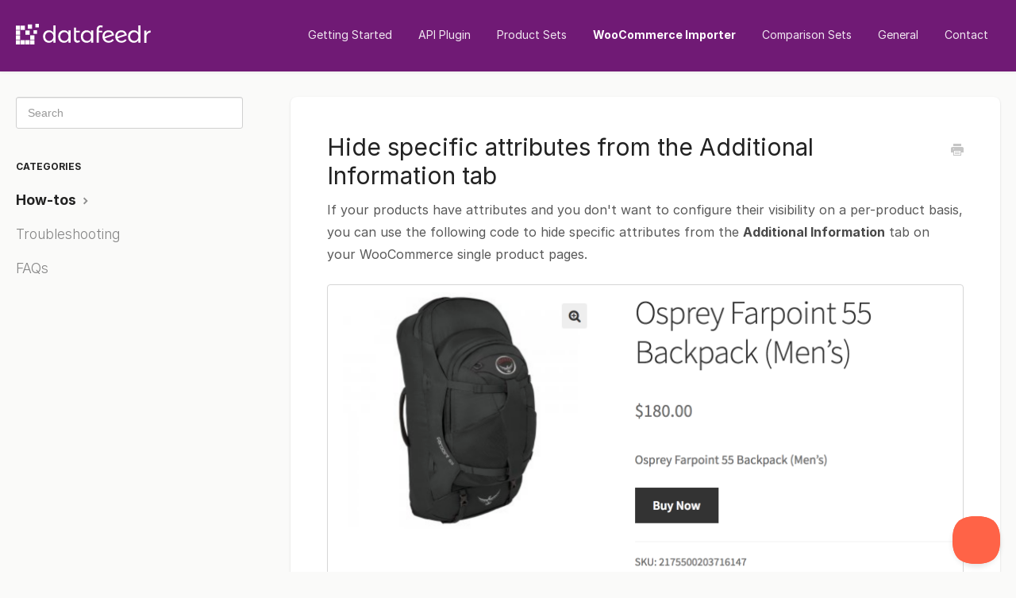

--- FILE ---
content_type: text/html; charset=utf-8
request_url: https://datafeedrapi.helpscoutdocs.com/article/206-hide-specific-attributes-from-the-additional-information-tab
body_size: 5205
content:


<!DOCTYPE html>
<html>
    
<head>
    <meta charset="utf-8"/>
    <title>Hide specific attributes from the Additional Information tab - Datafeedr Documentation</title>
    <meta name="viewport" content="width=device-width, maximum-scale=1"/>
    <meta name="apple-mobile-web-app-capable" content="yes"/>
    <meta name="format-detection" content="telephone=no">
    <meta name="description" content="If your products have attributes and you don&#x27;t want to configure their visibility on a per-product basis, you can use the following code to hide specific attrib"/>
    <meta name="author" content="Datafeedr"/>
    <link rel="canonical" href="https://datafeedrapi.helpscoutdocs.com/article/206-hide-specific-attributes-from-the-additional-information-tab"/>
    
        
   
            <meta name="twitter:card" content="summary"/>
            <meta name="twitter:title" content="Hide specific attributes from the Additional Information tab" />
            <meta name="twitter:description" content="If your products have attributes and you don&#x27;t want to configure their visibility on a per-product basis, you can use the following code to hide specific attrib"/>


    

    
        <link rel="stylesheet" href="//d3eto7onm69fcz.cloudfront.net/assets/stylesheets/launch-1768675177883.css">
    
    <style>
        body { background: #ffffff; }
        .navbar .navbar-inner { background: #701a75; }
        .navbar .nav li a, 
        .navbar .icon-private-w  { color: #ffffff; }
        .navbar .brand, 
        .navbar .nav li a:hover, 
        .navbar .nav li a:focus, 
        .navbar .nav .active a, 
        .navbar .nav .active a:hover, 
        .navbar .nav .active a:focus  { color: #ffffff; }
        .navbar a:hover .icon-private-w, 
        .navbar a:focus .icon-private-w, 
        .navbar .active a .icon-private-w, 
        .navbar .active a:hover .icon-private-w, 
        .navbar .active a:focus .icon-private-w { color: #ffffff; }
        #serp-dd .result a:hover,
        #serp-dd .result > li.active,
        #fullArticle strong a,
        #fullArticle a strong,
        .collection a,
        .contentWrapper a,
        .most-pop-articles .popArticles a,
        .most-pop-articles .popArticles a:hover span,
        .category-list .category .article-count,
        .category-list .category:hover .article-count { color: #a21caf; }
        #fullArticle, 
        #fullArticle p, 
        #fullArticle ul, 
        #fullArticle ol, 
        #fullArticle li, 
        #fullArticle div, 
        #fullArticle blockquote, 
        #fullArticle dd, 
        #fullArticle table { color:#585858; }
    </style>
    
        <link rel="stylesheet" href="//dreamy-yalow-dd1678.netlify.app/style.css">
    
    <link rel="apple-touch-icon-precomposed" href="//d3eto7onm69fcz.cloudfront.net/assets/ico/touch-152.png">
    <link rel="shortcut icon" type="image/png" href="//d33v4339jhl8k0.cloudfront.net/docs/assets/561684acc69791720c8fdb63/images/5616af3bc6979115d6ba722f/550x550.png">
    <!--[if lt IE 9]>
    
        <script src="//d3eto7onm69fcz.cloudfront.net/assets/javascripts/html5shiv.min.js"></script>
    
    <![endif]-->
    
        <script type="application/ld+json">
        {"@context":"https://schema.org","@type":"WebSite","url":"https://datafeedrapi.helpscoutdocs.com","potentialAction":{"@type":"SearchAction","target":"https://datafeedrapi.helpscoutdocs.com/search?query={query}","query-input":"required name=query"}}
        </script>
    
        <script type="application/ld+json">
        {"@context":"https://schema.org","@type":"BreadcrumbList","itemListElement":[{"@type":"ListItem","position":1,"name":"Datafeedr Documentation","item":"https://datafeedrapi.helpscoutdocs.com"},{"@type":"ListItem","position":2,"name":"WooCommerce Importer","item":"https://datafeedrapi.helpscoutdocs.com/collection/34-woocommerce-importer"},{"@type":"ListItem","position":3,"name":"Hide specific attributes from the Additional Information tab","item":"https://datafeedrapi.helpscoutdocs.com/article/206-hide-specific-attributes-from-the-additional-information-tab"}]}
        </script>
    
    
          <script type="text/javascript" src="https://ajax.googleapis.com/ajax/libs/jquery/1.9.1/jquery.min.js"></script>
    <script type="text/javascript" src="https://cdnjs.cloudflare.com/ajax/libs/gist-embed/2.4/gist-embed.min.js"></script>


<script src="https://files.datafeedr.com/helpscout/assets/js/shCore.js" type="text/javascript"></script>
<script src="https://files.datafeedr.com/helpscout/assets/js/shBrushJScript.js" type="text/javascript"></script>
<script src="https://files.datafeedr.com/helpscout/assets/js/shBrushPhp.js" type="text/javascript"></script>
<link href="https://files.datafeedr.com/helpscout/assets/css/shCore.css" rel="stylesheet" type="text/css" />
<link href="https://files.datafeedr.com/helpscout/assets/css/shThemeDefault.css" rel="stylesheet" type="text/css" />

<script>
document.addEventListener("DOMContentLoaded", function() {
 SyntaxHighlighter.all();
});
</script>





<script>
  (function(i,s,o,g,r,a,m){i['GoogleAnalyticsObject']=r;i[r]=i[r]||function(){
  (i[r].q=i[r].q||[]).push(arguments)},i[r].l=1*new Date();a=s.createElement(o),
  m=s.getElementsByTagName(o)[0];a.async=1;a.src=g;m.parentNode.insertBefore(a,m)
  })(window,document,'script','//www.google-analytics.com/analytics.js','ga');

  ga('create', 'UA-4823493-1', 'auto');
  ga('send', 'pageview');

</script>


<script type="text/javascript" src="https://dreamy-yalow-dd1678.netlify.app/toc.js" ></script>



<script id="profitwell-js" data-pw-auth="3c8a965b70814b07b3a76dab27efd8f8">
        (function(i,s,o,g,r,a,m){i[o]=i[o]||function(){(i[o].q=i[o].q||[]).push(arguments)};
        a=s.createElement(g);m=s.getElementsByTagName(g)[0];a.async=1;a.src=r+'?auth='+
        s.getElementById(o+'-js').getAttribute('data-pw-auth');m.parentNode.insertBefore(a,m);
        })(window,document,'profitwell','script','https://public.profitwell.com/js/profitwell.js');

        profitwell('start', {});
</script>







    
</head>
    
    <body>
        
<header id="mainNav" class="navbar">
    <div class="navbar-inner">
        <div class="container-fluid">
            <a class="brand" href="/">
            
                <span>Datafeedr Documentation</span>
            
            </a>
            
                <button type="button" class="btn btn-navbar" data-toggle="collapse" data-target=".nav-collapse">
                    <span class="sr-only">Toggle Navigation</span>
                    <span class="icon-bar"></span>
                    <span class="icon-bar"></span>
                    <span class="icon-bar"></span>
                </button>
            
            <div class="nav-collapse collapse">
                <nav role="navigation"><!-- added for accessibility -->
                <ul class="nav">
                    
                    
                        
                            <li  id="getting-started"><a href="/collection/264-getting-started">Getting Started  <b class="caret"></b></a></li>
                        
                            <li  id="api-plugin"><a href="/collection/1-api-plugin">API Plugin  <b class="caret"></b></a></li>
                        
                            <li  id="product-sets"><a href="/collection/15-product-sets">Product Sets  <b class="caret"></b></a></li>
                        
                            <li  class="active"  id="woocommerce-importer"><a href="/collection/34-woocommerce-importer">WooCommerce Importer  <b class="caret"></b></a></li>
                        
                            <li  id="comparison-sets"><a href="/collection/189-comparison-sets">Comparison Sets  <b class="caret"></b></a></li>
                        
                            <li  id="general"><a href="/collection/180-general">General  <b class="caret"></b></a></li>
                        
                    
                    
                        <li id="contact"><a href="#" class="contactUs" onclick="window.Beacon('open')">Contact</a></li>
                        <li id="contactMobile"><a href="#" class="contactUs" onclick="window.Beacon('open')">Contact</a></li>
                    
                </ul>
                </nav>
            </div><!--/.nav-collapse -->
        </div><!--/container-->
    </div><!--/navbar-inner-->
</header>
        <section id="contentArea" class="container-fluid">
            <div class="row-fluid">
                <section id="main-content" class="span9">
                    <div class="contentWrapper withRelated">
                        
    
    <article id="fullArticle">
        <h1 class="title">Hide specific attributes from the Additional Information tab</h1>
    
        <a href="javascript:window.print()" class="printArticle" title="Print this article" aria-label="Print this Article"><i class="icon-print"></i></a>
        <p>If your products have attributes and you don't want to configure their visibility on a per-product basis, you can use the following code to hide specific attributes from the <strong>Additional Information</strong> tab on your&nbsp;WooCommerce single product pages.</p>
<figure><a href="https://s3.amazonaws.com/helpscout.net/docs/assets/561684acc69791720c8fdb63/images/5a68c2850428632faf62225a/file-II963aQOGP.png" class="lightbox"> <img src="//d33v4339jhl8k0.cloudfront.net/docs/assets/561684acc69791720c8fdb63/images/5a68c2850428632faf62225a/file-II963aQOGP.png"> </a>
 <figcaption>
  Product with two attributes in addional info tab
 </figcaption>
</figure>
<dl>
 <dt>
  1
 </dt>
 <dd>
  <p><strong>Create a custom plugin</strong></p>
  <p>If you haven't done so already, <a href="//datafeedrapi.helpscoutdocs.com/article/32-creating-your-own-custom-plugin" target="_blank">create a custom plugin</a>.</p>
 </dd>
 <dt>
  2
 </dt>
 <dd>
  <p><strong>Add code</strong></p>
  <p>Add the following code to your custom plugin:</p>
  <div data-gist-id="6fbedaa152fee7a5fe180ad70e65334e" data-gist-highlight-line="19-21">
  </div>
 </dd>
 <dt>
  3
 </dt>
 <dd>
  <p><strong>Edit the Attributes</strong></p>
  <p>In the above code, we are removing the Network, Merchant and Brand attributes from our Additional Information tab. You can add or remove from the <code>$hidden_attributes</code> to get your desired effect.</p>
 </dd>
 <dt>
  4
 </dt>
 <dd>
  <p><strong>Save</strong></p>
  <p>Save your changes.</p>
 </dd>
</dl>
<p>Now you have full control over what appears and doesn't appear in the <strong>Additional Information</strong> tab.</p>
    </article>
    
        <div class="articleRatings" data-article-url="https://datafeedrapi.helpscoutdocs.com/article/206-hide-specific-attributes-from-the-additional-information-tab">
            <span class="articleRatings-question">Did this answer your question?</span>
            <span class="articleRatings-feedback">
                <span class="articleRatings-feedback-tick">
                    <svg height="20" viewBox="0 0 20 20" width="20" xmlns="http://www.w3.org/2000/svg">
                        <path d="m8 14a.997.997 0 0 1 -.707-.293l-2-2a.999.999 0 1 1 1.414-1.414l1.293 1.293 4.293-4.293a.999.999 0 1 1 1.414 1.414l-5 5a.997.997 0 0 1 -.707.293" fill="#2CC683" fill-rule="evenodd"/>
                    </svg>
                </span>
                <span class="articleRatings-feedback-message">Thanks for the feedback</span>
            </span>
            <span class="articleRatings-failure">There was a problem submitting your feedback. Please try again later.</span>
            <div class="articleRatings-actions">
                <button class="rateAction rateAction--positive" data-rating="positive">
                    <span class="sr-only">Yes</span>
                    <span class="rating-face">
                        <svg xmlns="http://www.w3.org/2000/svg" width="24" height="24">
                            <path fill-rule="evenodd" d="M5.538 14.026A19.392 19.392 0 0 1 12 12.923c2.26 0 4.432.388 6.462 1.103-1.087 2.61-3.571 4.436-6.462 4.436-2.891 0-5.375-1.825-6.462-4.436zm1.847-3.872a1.846 1.846 0 1 1 0-3.692 1.846 1.846 0 0 1 0 3.692zm9.23 0a1.846 1.846 0 1 1 0-3.692 1.846 1.846 0 0 1 0 3.692z"/>
                        </svg>
                    </span>
                </button>
                <button class="rateAction rateAction--negative" data-rating="negative">
                    <span class="sr-only">No</span>
                    <span class="rating-face">
                        <svg xmlns="http://www.w3.org/2000/svg" width="24" height="24">
                            <path fill-rule="evenodd" d="M7.385 13.846a1.846 1.846 0 1 1 0-3.692 1.846 1.846 0 0 1 0 3.692zm9.23 0a1.846 1.846 0 1 1 0-3.692 1.846 1.846 0 0 1 0 3.692zm-.967 4.95a.992.992 0 0 1-.615-.212c-1.701-1.349-4.364-1.349-6.065 0a.998.998 0 0 1-1.36-.123.895.895 0 0 1 .127-1.3A6.897 6.897 0 0 1 12 15.692c1.555 0 3.069.521 4.266 1.467.41.326.467.909.127 1.3a.982.982 0 0 1-.745.335z"/>
                        </svg>
                    </span>
                </button>
            </div>
        </div>
     

    <section class="articleFoot">
    
        <i class="icon-contact"></i>
        <p class="help">Still need help?
            <a id="sbContact" href="#" class="contactUs" onclick="window.Beacon('open')">Contact Us</a>
            <a id="sbContactMobile" href="#" class="contactUs" onclick="window.Beacon('open')">Contact Us</a>
        </p>
    

    <time class="lu" datetime=2020-10-27 >Last updated on October 27, 2020</time>
    </section>

                    </div><!--/contentWrapper-->
                    
                        <section class="related">
                            <h3>Related Articles</h3>
                            <ul>
                                
                                    <li><a href="/article/155-add-gender-as-product-attribute"><i class="icon-article-doc"></i><span>Add gender as product attribute</span></a></li>
                                
                                    <li><a href="/article/20-add-color-as-a-product-attribute"><i class="icon-article-doc"></i><span>Add color as a product attribute</span></a></li>
                                
                                    <li><a href="/article/51-add-size-as-a-product-attribute"><i class="icon-article-doc"></i><span>Add size as a product attribute</span></a></li>
                                
                                    <li><a href="/article/38-add-a-custom-attribute-for-a-product"><i class="icon-article-doc"></i><span>Add a custom attribute for a product</span></a></li>
                                
                            </ul>
                        </section>
                    
                </section><!--/content-->
                <aside id="sidebar" class="span3">
                 

<form action="/search" method="GET" id="searchBar" class="sm" autocomplete="off">
    
                    <input type="hidden" name="collectionId" value="56183bc69033602479934fe2"/>
                    <input type="text" name="query" title="search-query" class="search-query" placeholder="Search" value="" aria-label="Search" />
                    <button type="submit">
                        <span class="sr-only">Toggle Search</span>
                        <i class="icon-search"></i>
                    </button>
                    <div id="serp-dd" style="display: none;" class="sb">
                        <ul class="result">
                        </ul>
                    </div>
                
</form>

                
                    <h3>Categories</h3>
                    <ul class="nav nav-list">
                    
                        
                            <li  class="active" ><a href="/category/37-how-tos">How-tos  <i class="icon-arrow"></i></a></li>
                        
                    
                        
                            <li ><a href="/category/162-troubleshooting">Troubleshooting  <i class="icon-arrow"></i></a></li>
                        
                    
                        
                            <li ><a href="/category/87-faqs">FAQs  <i class="icon-arrow"></i></a></li>
                        
                    
                    </ul>
                
                </aside><!--/span-->
            </div><!--/row-->
            <div id="noResults" style="display:none;">No results found</div>
            <footer>
                

<p>&copy;
    
        <a href="https://www.datafeedr.com/">Datafeedr</a>
    
    2026. <span>Powered by <a rel="nofollow noopener noreferrer" href="https://www.helpscout.com/docs-refer/?co=Datafeedr&utm_source=docs&utm_medium=footerlink&utm_campaign=Docs+Branding" target="_blank">Help Scout</a></span>
    
        
    
</p>

            </footer>
        </section><!--/.fluid-container-->
        
            

<script id="beaconLoader" type="text/javascript">!function(e,t,n){function a(){var e=t.getElementsByTagName("script")[0],n=t.createElement("script");n.type="text/javascript",n.async=!0,n.src="https://beacon-v2.helpscout.net",e.parentNode.insertBefore(n,e)}if(e.Beacon=n=function(t,n,a){e.Beacon.readyQueue.push({method:t,options:n,data:a})},n.readyQueue=[],"complete"===t.readyState)return a();e.attachEvent?e.attachEvent("onload",a):e.addEventListener("load",a,!1)}(window,document,window.Beacon||function(){});</script>
<script type="text/javascript">window.Beacon('init', '9b35d15c-aca0-4dff-aad9-0be8c536dc78')</script>

<script type="text/javascript">
    function hashChanged() {
        var hash = window.location.hash.substring(1); 
        if (hash === 'contact') {
            window.Beacon('open')
        }
    }

    if (window.location.hash) {
        hashChanged()
    }

    window.onhashchange = function () {
        hashChanged()
    }

    window.addEventListener('hashchange', hashChanged, false);

</script>

        
        
    <script src="//d3eto7onm69fcz.cloudfront.net/assets/javascripts/app4.min.js"></script>

<script>
// keep iOS links from opening safari
if(("standalone" in window.navigator) && window.navigator.standalone){
// If you want to prevent remote links in standalone web apps opening Mobile Safari, change 'remotes' to true
var noddy, remotes = false;
document.addEventListener('click', function(event) {
noddy = event.target;
while(noddy.nodeName !== "A" && noddy.nodeName !== "HTML") {
noddy = noddy.parentNode;
}

if('href' in noddy && noddy.href.indexOf('http') !== -1 && (noddy.href.indexOf(document.location.host) !== -1 || remotes)){
event.preventDefault();
document.location.href = noddy.href;
}

},false);
}
</script>
        
    </body>
</html>




--- FILE ---
content_type: text/css; charset=UTF-8
request_url: https://dreamy-yalow-dd1678.netlify.app/style.css
body_size: 1476
content:
@import url('https://rsms.me/inter/inter.css');

html {
    font-family: 'Inter', sans-serif;
}

@supports (font-variation-settings: normal) {
    html {
        font-family: 'Inter var', sans-serif;
    }
}

body {
    background: #FAFAF9;
    font-family: inter, sans-serif;
}

#searchBar button {
    background: #C026D3;
    border: 1px solid #A21CAF;
}

#searchBar button:hover {
    background: #A21CAF;
    border: 1px solid #86198F;
}

input:focus, input[type=text]:focus {
    border-color: rgba(148, 80, 183, 0.70);
}

.icon-search:before {
    color: #ffffff;
}

.navbar .brand {
    height: 34px;
    text-shadow: none;
    color: #fff;
    margin-left: 0;
    padding-left: 0;
    width: 150px;
    background: url("https://dreamy-yalow-dd1678.netlify.app/white-icon-white-text.svg");
    background-repeat: no-repeat;
    background-size: 100%, auto;
    background-position-y: 30px;
}

.navbar .brand span {
    position: absolute;
    left: -100000px;
    top: auto;
    width: 1px;
    height: 1px;
    overflow: hidden;
}

.nav li#datafeedr-plugin-v2,
.nav li#factory-web-interface {
    display: none;
}

.navbar .nav li {
    font-size: 0.8rem;
}

.navbar .nav li a {
    opacity: 0.9;
}

.navbar .nav .active .caret {
    display: none;
}

.navbar .nav li.active a {
    font-weight: 700;
    opacity: 1;
}

#mainNav .container-fluid {
    min-height: 90px;
    line-height: 90px;
}

.icon-article-doc:before {
    content: url('data:image/svg+xml; utf8, <svg xmlns="http://www.w3.org/2000/svg" fill="none" viewBox="0 0 24 24" stroke="currentColor"><path stroke-linecap="round" stroke-linejoin="round" stroke-width="2" d="M9 12h6m-6 4h6m2 5H7a2 2 0 01-2-2V5a2 2 0 012-2h5.586a1 1 0 01.707.293l5.414 5.414a1 1 0 01.293.707V19a2 2 0 01-2 2z" /></svg>');
    width: 16px;
    height: 16px;
    display: inline-block;
    position: absolute;
    top: 1px;
}

.articleList [class^=icon-] {
    position: relative;
    margin-right: 22px;
}

.related {
    margin-top: 30px;
    border-radius: 0.5rem;
    box-shadow: 0 1px 3px 0 rgba(0, 0, 0, 0.1), 0 1px 2px 0 rgba(0, 0, 0, 0.06);
    border: none;
}

.related .icon-article-doc:before {
    content: '';
}

#docsSearch {
    background: #ffffff;
    border-bottom: 1px solid #E7E5E4;
    /*margin-bottom: 3em;*/
    padding: 4.5em 0;
}

.collection-category .category-list {
    display: grid;
    gap: 1rem;
    grid-template-columns: repeat(3, minmax(0, 1fr));
}

.collection-category .category-list a {
    width: auto !important;
    margin: 0;
}

.category-list .category:hover {
    transform: translateY(-0.35rem);
    background-color: white;
}

.category-list .category {
    background-color: white;
    border-radius: 0.5rem;
    box-shadow: 0 1px 3px 0 rgba(0, 0, 0, 0.1), 0 1px 2px 0 rgba(0, 0, 0, 0.06);
    border: none;
    transform: translateY(0);
    transition: transform 0.25s;
    padding: 3rem 0.5rem;
}

.category-list .category h3 {
    color: #111827;
    font-weight: 500;
}

.category-list .category p {
    color: #78716C;
    /*min-height: 36px;*/
}

.category-list .category .article-count {
    color: #57534E;
}

.category-list .category .article-count,
.category-list .category:hover .article-count {
    text-transform: uppercase;
    opacity: .7;
}

#sidebar .nav-list a {
    font-size: 1.1rem;
    padding: 10px 15px 10px 0;
    font-weight: 300;
}

#main-content {
    background: none;
}

.container-fluid {
    max-width: 1250px;
}

.contentWrapper {
    border-radius: 0.5rem;
    box-shadow: 0 1px 3px 0 rgba(0, 0, 0, 0.1), 0 1px 2px 0 rgba(0, 0, 0, 0.06);
    border: none;
}

.articleList {
    margin-top: 34px;
    padding-top: 20px;
    position: relative;
}

.articleList::before {
    content: "";
    position: absolute;
    top: 0;
    width: 50px;
    height: 4px;
    left: 0;
    background: #3f0a41;
}

#fullArticle {
    font-size: 16px;
    line-height: 1.75;
}

#fullArticle #toc {
    margin: 2em 0;
    display: flex;
    flex-direction: column;
    background: #f5f5f4;
    padding: 2rem;
    border-radius: 0.5rem;
    overflow-x: auto;
}

#fullArticle #toc .label {
    margin: 0 0 0.5rem 0;
    text-transform: uppercase;
    font-size: 0.8rem;
    display: inline;
    letter-spacing: 0.05em;
    font-weight: 400;
}

#fullArticle #toc a {
    line-height: 1.5;
    text-decoration: none;
    color: #44403C;
    padding-top: .35rem;
    white-space: nowrap;
}

#fullArticle #toc a:hover {
    text-decoration: none;
}

#fullArticle #toc a::before {
    content: "#";
    color: rgba(0, 0, 0, 0.24);
    margin-right: 8px;
    font-weight: 300;
}

#fullArticle #toc .h2 {
    padding-left: 0;
    font-size: 1rem;
    font-weight: 500;
}

#fullArticle #toc .h3 {
    padding-left: 1.5rem;
    font-size: 0.9rem;
    font-weight: 400;
}

#fullArticle #toc .h4 {
    padding-left: 3rem;
    font-size: 0.85rem;
    font-weight: 400;
}

#fullArticle #toc .h5 {
    padding-left: 4.5rem;
    font-size: 0.8rem;
    font-weight: 400;
}

.ml-8 {
    margin-left: 2rem;
}

.ml-12 {
    margin-left: 3rem;
}

#fullArticle h2 + *,
#fullArticle h3 + *,
#fullArticle h4 + *,
#fullArticle hr + * {
    margin-top: 0;
}

#fullArticle h2,
#fullArticle h3,
#fullArticle h4,
#fullArticle h5,
#fullArticle h6 {
    font-size: inherit;
    font-weight: inherit;
}

#fullArticle h3, #fullArticle h4 {
    color: #111827;
    font-weight: 600;
}

#fullArticle h2 {
    color: #111827;
    font-weight: 700;
    font-size: 1.5em;
    margin-top: 2em;
    margin-bottom: 1em;
    line-height: 1.3333333;
}

#fullArticle h3 {
    margin-top: 1.6em;
    font-size: 1.25em;
    margin-bottom: .6em;
    line-height: 1.6;
}

#fullArticle h4 {
    margin-top: 1.5em;
    margin-bottom: .5em;
    line-height: 1.5;
}

#fullArticle h5 {
    margin-top: 1.5em;
    margin-bottom: 0.5em;
    line-height: 1.25;
    font-weight: 600;
    font-size: 0.9em;
}

#fullArticle a.anchor-link {
    color: #111827;
}

#fullArticle hr {
    height: 0;
    color: inherit;
    border-bottom: 0;
    border-color: #e5e7eb;
    border-top-width: 1px;
    margin-top: 3em;
    margin-bottom: 3em;
}

#fullArticle p {
    font-size: 1rem;
    line-height: 1.75;
}

#fullArticle h2 {
    color: #111827;
    font-weight: 700;
    font-size: 1.5em;
    margin-top: 2em;
    margin-bottom: 1em;
    line-height: 1.3333333;
}

#fullArticle pre {
    white-space: pre;
    color: #e5e7eb;
    background-color: #1f2937;
    overflow-x: auto;
    font-size: .875em;
    line-height: 1.7142857;
    margin: 1.7142857em 0;
    border-radius: .375rem;
    padding: .8571429em 1.1428571em;
    font-family: ui-monospace, SFMono-Regular, Menlo, Monaco, Consolas, Liberation Mono, Courier New, monospace;
}

@media (max-width: 768px) {
    .navbar .btn-navbar {
        margin-top: 26px;
    }
}

@media (max-width: 768px) {
    .navbar .btn-navbar .icon-bar {
        background: #ffffff;
    }
}

@media (max-width: 768px) {
    .collection-category .category-list {
        grid-template-columns: repeat(1, minmax(0, 1fr));
    }
}


--- FILE ---
content_type: application/javascript; charset=UTF-8
request_url: https://dreamy-yalow-dd1678.netlify.app/toc.js
body_size: 371
content:
document.addEventListener('DOMContentLoaded', function () {
    document.querySelectorAll('#fullArticle > h2, #fullArticle > h3, #fullArticle > h4, #fullArticle > h5').forEach($heading => {

        // @link https://attacomsian.com/blog/deep-anchor-links-javascript

        // create id from heading text
        var id = $heading.getAttribute("id") || $heading.innerText.toLowerCase().replace(/[`~!@#$%^&*()_|+\-=?;:'",.<>\{\}\[\]\\\/]/gi, '').replace(/ +/g, '-');

        // add id to heading
        $heading.setAttribute('id', id);

        // append parent class to heading
        $heading.classList.add('anchor-heading');

        // create anchor for heading
        $anchor = document.createElement('a');
        $anchor.className = 'anchor-link';
        $anchor.href = '#' + id;
        $anchor.innerText = $heading.innerText;

        // create anchor for toc and append to #toc
        $tocLink = document.createElement('a');

        if ($heading.tagName === 'H5') {
            $tocLink.className = 'h5';
        } else if ($heading.tagName === 'H4') {
            $tocLink.className = 'h4';
        } else if ($heading.tagName === 'H3') {
            $tocLink.className = 'h3';
        } else {
            $tocLink.className = 'h2';
        }

        $tocLink.href = '#' + id;
        $tocLink.innerText = $heading.innerText;
        document.getElementById('toc').appendChild($tocLink);

        // remove inner text from heading
        $heading.innerText = '';

        // append anchor after heading text
        $heading.appendChild($anchor);
    });

    if (document.getElementById('toc')) {
        if (document.getElementById('toc').hasChildNodes()) {
            $label = document.createElement('div');
            $label.className = 'label';
            $label.innerText = 'On this page';
            document.getElementById('toc').prepend($label);
        } else {
            document.getElementById('toc').remove();
        }
    }
}, false);

--- FILE ---
content_type: application/javascript; charset=utf-8
request_url: https://gist.github.com/6fbedaa152fee7a5fe180ad70e65334e.json?callback=jQuery191025850921245902003_1768748759157&_=1768748759158
body_size: 2877
content:
/**/jQuery191025850921245902003_1768748759157({"description":"Hide specific attributes from the Additional Information tab on single WooCommerce product pages. [datafeedr][woocommerce]","public":true,"created_at":"2018-01-24T17:18:52.000Z","files":["hide-attributes-under-additional-information-tab.php"],"owner":"EricBusch","div":"<div id=\"gist85952323\" class=\"gist\">\n    <div class=\"gist-file\" translate=\"no\" data-color-mode=\"light\" data-light-theme=\"light\">\n      <div class=\"gist-data\">\n        <div class=\"js-gist-file-update-container js-task-list-container\">\n  <div id=\"file-hide-attributes-under-additional-information-tab-php\" class=\"file my-2\">\n    \n    <div itemprop=\"text\"\n      class=\"Box-body p-0 blob-wrapper data type-php  \"\n      style=\"overflow: auto\" tabindex=\"0\" role=\"region\"\n      aria-label=\"hide-attributes-under-additional-information-tab.php content, created by EricBusch on 05:18PM on January 24, 2018.\"\n    >\n\n        \n<div class=\"js-check-hidden-unicode js-blob-code-container blob-code-content\">\n\n  <template class=\"js-file-alert-template\">\n  <div data-view-component=\"true\" class=\"flash flash-warn flash-full d-flex flex-items-center\">\n  <svg aria-hidden=\"true\" height=\"16\" viewBox=\"0 0 16 16\" version=\"1.1\" width=\"16\" data-view-component=\"true\" class=\"octicon octicon-alert\">\n    <path d=\"M6.457 1.047c.659-1.234 2.427-1.234 3.086 0l6.082 11.378A1.75 1.75 0 0 1 14.082 15H1.918a1.75 1.75 0 0 1-1.543-2.575Zm1.763.707a.25.25 0 0 0-.44 0L1.698 13.132a.25.25 0 0 0 .22.368h12.164a.25.25 0 0 0 .22-.368Zm.53 3.996v2.5a.75.75 0 0 1-1.5 0v-2.5a.75.75 0 0 1 1.5 0ZM9 11a1 1 0 1 1-2 0 1 1 0 0 1 2 0Z\"></path>\n</svg>\n    <span>\n      This file contains hidden or bidirectional Unicode text that may be interpreted or compiled differently than what appears below. To review, open the file in an editor that reveals hidden Unicode characters.\n      <a class=\"Link--inTextBlock\" href=\"https://github.co/hiddenchars\" target=\"_blank\">Learn more about bidirectional Unicode characters</a>\n    </span>\n\n\n  <div data-view-component=\"true\" class=\"flash-action\">        <a href=\"{{ revealButtonHref }}\" data-view-component=\"true\" class=\"btn-sm btn\">    Show hidden characters\n</a>\n</div>\n</div></template>\n<template class=\"js-line-alert-template\">\n  <span aria-label=\"This line has hidden Unicode characters\" data-view-component=\"true\" class=\"line-alert tooltipped tooltipped-e\">\n    <svg aria-hidden=\"true\" height=\"16\" viewBox=\"0 0 16 16\" version=\"1.1\" width=\"16\" data-view-component=\"true\" class=\"octicon octicon-alert\">\n    <path d=\"M6.457 1.047c.659-1.234 2.427-1.234 3.086 0l6.082 11.378A1.75 1.75 0 0 1 14.082 15H1.918a1.75 1.75 0 0 1-1.543-2.575Zm1.763.707a.25.25 0 0 0-.44 0L1.698 13.132a.25.25 0 0 0 .22.368h12.164a.25.25 0 0 0 .22-.368Zm.53 3.996v2.5a.75.75 0 0 1-1.5 0v-2.5a.75.75 0 0 1 1.5 0ZM9 11a1 1 0 1 1-2 0 1 1 0 0 1 2 0Z\"></path>\n</svg>\n</span></template>\n\n  <table data-hpc class=\"highlight tab-size js-file-line-container\" data-tab-size=\"4\" data-paste-markdown-skip data-tagsearch-path=\"hide-attributes-under-additional-information-tab.php\">\n        <tr>\n          <td id=\"file-hide-attributes-under-additional-information-tab-php-L1\" class=\"blob-num js-line-number js-blob-rnum\" data-line-number=\"1\"></td>\n          <td id=\"file-hide-attributes-under-additional-information-tab-php-LC1\" class=\"blob-code blob-code-inner js-file-line\">&lt;?php</td>\n        </tr>\n        <tr>\n          <td id=\"file-hide-attributes-under-additional-information-tab-php-L2\" class=\"blob-num js-line-number js-blob-rnum\" data-line-number=\"2\"></td>\n          <td id=\"file-hide-attributes-under-additional-information-tab-php-LC2\" class=\"blob-code blob-code-inner js-file-line\">\n</td>\n        </tr>\n        <tr>\n          <td id=\"file-hide-attributes-under-additional-information-tab-php-L3\" class=\"blob-num js-line-number js-blob-rnum\" data-line-number=\"3\"></td>\n          <td id=\"file-hide-attributes-under-additional-information-tab-php-LC3\" class=\"blob-code blob-code-inner js-file-line\">/**</td>\n        </tr>\n        <tr>\n          <td id=\"file-hide-attributes-under-additional-information-tab-php-L4\" class=\"blob-num js-line-number js-blob-rnum\" data-line-number=\"4\"></td>\n          <td id=\"file-hide-attributes-under-additional-information-tab-php-LC4\" class=\"blob-code blob-code-inner js-file-line\"> * Hide specific attributes from the Additional Information tab on single</td>\n        </tr>\n        <tr>\n          <td id=\"file-hide-attributes-under-additional-information-tab-php-L5\" class=\"blob-num js-line-number js-blob-rnum\" data-line-number=\"5\"></td>\n          <td id=\"file-hide-attributes-under-additional-information-tab-php-LC5\" class=\"blob-code blob-code-inner js-file-line\"> * WooCommerce product pages.</td>\n        </tr>\n        <tr>\n          <td id=\"file-hide-attributes-under-additional-information-tab-php-L6\" class=\"blob-num js-line-number js-blob-rnum\" data-line-number=\"6\"></td>\n          <td id=\"file-hide-attributes-under-additional-information-tab-php-LC6\" class=\"blob-code blob-code-inner js-file-line\"> *</td>\n        </tr>\n        <tr>\n          <td id=\"file-hide-attributes-under-additional-information-tab-php-L7\" class=\"blob-num js-line-number js-blob-rnum\" data-line-number=\"7\"></td>\n          <td id=\"file-hide-attributes-under-additional-information-tab-php-LC7\" class=\"blob-code blob-code-inner js-file-line\"> * @param WC_Product_Attribute[] $attributes Array of WC_Product_Attribute objects keyed with attribute slugs.</td>\n        </tr>\n        <tr>\n          <td id=\"file-hide-attributes-under-additional-information-tab-php-L8\" class=\"blob-num js-line-number js-blob-rnum\" data-line-number=\"8\"></td>\n          <td id=\"file-hide-attributes-under-additional-information-tab-php-LC8\" class=\"blob-code blob-code-inner js-file-line\"> * @param WC_Product $product</td>\n        </tr>\n        <tr>\n          <td id=\"file-hide-attributes-under-additional-information-tab-php-L9\" class=\"blob-num js-line-number js-blob-rnum\" data-line-number=\"9\"></td>\n          <td id=\"file-hide-attributes-under-additional-information-tab-php-LC9\" class=\"blob-code blob-code-inner js-file-line\"> *</td>\n        </tr>\n        <tr>\n          <td id=\"file-hide-attributes-under-additional-information-tab-php-L10\" class=\"blob-num js-line-number js-blob-rnum\" data-line-number=\"10\"></td>\n          <td id=\"file-hide-attributes-under-additional-information-tab-php-LC10\" class=\"blob-code blob-code-inner js-file-line\"> * @return WC_Product_Attribute[]</td>\n        </tr>\n        <tr>\n          <td id=\"file-hide-attributes-under-additional-information-tab-php-L11\" class=\"blob-num js-line-number js-blob-rnum\" data-line-number=\"11\"></td>\n          <td id=\"file-hide-attributes-under-additional-information-tab-php-LC11\" class=\"blob-code blob-code-inner js-file-line\"> */</td>\n        </tr>\n        <tr>\n          <td id=\"file-hide-attributes-under-additional-information-tab-php-L12\" class=\"blob-num js-line-number js-blob-rnum\" data-line-number=\"12\"></td>\n          <td id=\"file-hide-attributes-under-additional-information-tab-php-LC12\" class=\"blob-code blob-code-inner js-file-line\">function mycode_hide_attributes_from_additional_info_tabs( $attributes, $product ) {</td>\n        </tr>\n        <tr>\n          <td id=\"file-hide-attributes-under-additional-information-tab-php-L13\" class=\"blob-num js-line-number js-blob-rnum\" data-line-number=\"13\"></td>\n          <td id=\"file-hide-attributes-under-additional-information-tab-php-LC13\" class=\"blob-code blob-code-inner js-file-line\">\n</td>\n        </tr>\n        <tr>\n          <td id=\"file-hide-attributes-under-additional-information-tab-php-L14\" class=\"blob-num js-line-number js-blob-rnum\" data-line-number=\"14\"></td>\n          <td id=\"file-hide-attributes-under-additional-information-tab-php-LC14\" class=\"blob-code blob-code-inner js-file-line\">\t/**</td>\n        </tr>\n        <tr>\n          <td id=\"file-hide-attributes-under-additional-information-tab-php-L15\" class=\"blob-num js-line-number js-blob-rnum\" data-line-number=\"15\"></td>\n          <td id=\"file-hide-attributes-under-additional-information-tab-php-LC15\" class=\"blob-code blob-code-inner js-file-line\">\t * Array of attributes to hide from the Additional Information</td>\n        </tr>\n        <tr>\n          <td id=\"file-hide-attributes-under-additional-information-tab-php-L16\" class=\"blob-num js-line-number js-blob-rnum\" data-line-number=\"16\"></td>\n          <td id=\"file-hide-attributes-under-additional-information-tab-php-LC16\" class=\"blob-code blob-code-inner js-file-line\">\t * tab on single WooCommerce product pages.</td>\n        </tr>\n        <tr>\n          <td id=\"file-hide-attributes-under-additional-information-tab-php-L17\" class=\"blob-num js-line-number js-blob-rnum\" data-line-number=\"17\"></td>\n          <td id=\"file-hide-attributes-under-additional-information-tab-php-LC17\" class=\"blob-code blob-code-inner js-file-line\">\t */</td>\n        </tr>\n        <tr>\n          <td id=\"file-hide-attributes-under-additional-information-tab-php-L18\" class=\"blob-num js-line-number js-blob-rnum\" data-line-number=\"18\"></td>\n          <td id=\"file-hide-attributes-under-additional-information-tab-php-LC18\" class=\"blob-code blob-code-inner js-file-line\">\t$hidden_attributes = [</td>\n        </tr>\n        <tr>\n          <td id=\"file-hide-attributes-under-additional-information-tab-php-L19\" class=\"blob-num js-line-number js-blob-rnum\" data-line-number=\"19\"></td>\n          <td id=\"file-hide-attributes-under-additional-information-tab-php-LC19\" class=\"blob-code blob-code-inner js-file-line\">\t\t&#39;pa_network&#39;,</td>\n        </tr>\n        <tr>\n          <td id=\"file-hide-attributes-under-additional-information-tab-php-L20\" class=\"blob-num js-line-number js-blob-rnum\" data-line-number=\"20\"></td>\n          <td id=\"file-hide-attributes-under-additional-information-tab-php-LC20\" class=\"blob-code blob-code-inner js-file-line\">\t\t&#39;pa_merchant&#39;,</td>\n        </tr>\n        <tr>\n          <td id=\"file-hide-attributes-under-additional-information-tab-php-L21\" class=\"blob-num js-line-number js-blob-rnum\" data-line-number=\"21\"></td>\n          <td id=\"file-hide-attributes-under-additional-information-tab-php-LC21\" class=\"blob-code blob-code-inner js-file-line\">\t\t&#39;pa_brand&#39;,</td>\n        </tr>\n        <tr>\n          <td id=\"file-hide-attributes-under-additional-information-tab-php-L22\" class=\"blob-num js-line-number js-blob-rnum\" data-line-number=\"22\"></td>\n          <td id=\"file-hide-attributes-under-additional-information-tab-php-LC22\" class=\"blob-code blob-code-inner js-file-line\">\t];</td>\n        </tr>\n        <tr>\n          <td id=\"file-hide-attributes-under-additional-information-tab-php-L23\" class=\"blob-num js-line-number js-blob-rnum\" data-line-number=\"23\"></td>\n          <td id=\"file-hide-attributes-under-additional-information-tab-php-LC23\" class=\"blob-code blob-code-inner js-file-line\">\n</td>\n        </tr>\n        <tr>\n          <td id=\"file-hide-attributes-under-additional-information-tab-php-L24\" class=\"blob-num js-line-number js-blob-rnum\" data-line-number=\"24\"></td>\n          <td id=\"file-hide-attributes-under-additional-information-tab-php-LC24\" class=\"blob-code blob-code-inner js-file-line\">\tforeach ( $hidden_attributes as $hidden_attribute ) {</td>\n        </tr>\n        <tr>\n          <td id=\"file-hide-attributes-under-additional-information-tab-php-L25\" class=\"blob-num js-line-number js-blob-rnum\" data-line-number=\"25\"></td>\n          <td id=\"file-hide-attributes-under-additional-information-tab-php-LC25\" class=\"blob-code blob-code-inner js-file-line\">\n</td>\n        </tr>\n        <tr>\n          <td id=\"file-hide-attributes-under-additional-information-tab-php-L26\" class=\"blob-num js-line-number js-blob-rnum\" data-line-number=\"26\"></td>\n          <td id=\"file-hide-attributes-under-additional-information-tab-php-LC26\" class=\"blob-code blob-code-inner js-file-line\">\t\tif ( ! isset( $attributes[ $hidden_attribute ] ) ) {</td>\n        </tr>\n        <tr>\n          <td id=\"file-hide-attributes-under-additional-information-tab-php-L27\" class=\"blob-num js-line-number js-blob-rnum\" data-line-number=\"27\"></td>\n          <td id=\"file-hide-attributes-under-additional-information-tab-php-LC27\" class=\"blob-code blob-code-inner js-file-line\">\t\t\tcontinue;</td>\n        </tr>\n        <tr>\n          <td id=\"file-hide-attributes-under-additional-information-tab-php-L28\" class=\"blob-num js-line-number js-blob-rnum\" data-line-number=\"28\"></td>\n          <td id=\"file-hide-attributes-under-additional-information-tab-php-LC28\" class=\"blob-code blob-code-inner js-file-line\">\t\t}</td>\n        </tr>\n        <tr>\n          <td id=\"file-hide-attributes-under-additional-information-tab-php-L29\" class=\"blob-num js-line-number js-blob-rnum\" data-line-number=\"29\"></td>\n          <td id=\"file-hide-attributes-under-additional-information-tab-php-LC29\" class=\"blob-code blob-code-inner js-file-line\">\n</td>\n        </tr>\n        <tr>\n          <td id=\"file-hide-attributes-under-additional-information-tab-php-L30\" class=\"blob-num js-line-number js-blob-rnum\" data-line-number=\"30\"></td>\n          <td id=\"file-hide-attributes-under-additional-information-tab-php-LC30\" class=\"blob-code blob-code-inner js-file-line\">\t\t$attribute = $attributes[ $hidden_attribute ];</td>\n        </tr>\n        <tr>\n          <td id=\"file-hide-attributes-under-additional-information-tab-php-L31\" class=\"blob-num js-line-number js-blob-rnum\" data-line-number=\"31\"></td>\n          <td id=\"file-hide-attributes-under-additional-information-tab-php-LC31\" class=\"blob-code blob-code-inner js-file-line\">\n</td>\n        </tr>\n        <tr>\n          <td id=\"file-hide-attributes-under-additional-information-tab-php-L32\" class=\"blob-num js-line-number js-blob-rnum\" data-line-number=\"32\"></td>\n          <td id=\"file-hide-attributes-under-additional-information-tab-php-LC32\" class=\"blob-code blob-code-inner js-file-line\">\t\t$attribute-&gt;set_visible( false );</td>\n        </tr>\n        <tr>\n          <td id=\"file-hide-attributes-under-additional-information-tab-php-L33\" class=\"blob-num js-line-number js-blob-rnum\" data-line-number=\"33\"></td>\n          <td id=\"file-hide-attributes-under-additional-information-tab-php-LC33\" class=\"blob-code blob-code-inner js-file-line\">\t}</td>\n        </tr>\n        <tr>\n          <td id=\"file-hide-attributes-under-additional-information-tab-php-L34\" class=\"blob-num js-line-number js-blob-rnum\" data-line-number=\"34\"></td>\n          <td id=\"file-hide-attributes-under-additional-information-tab-php-LC34\" class=\"blob-code blob-code-inner js-file-line\">\n</td>\n        </tr>\n        <tr>\n          <td id=\"file-hide-attributes-under-additional-information-tab-php-L35\" class=\"blob-num js-line-number js-blob-rnum\" data-line-number=\"35\"></td>\n          <td id=\"file-hide-attributes-under-additional-information-tab-php-LC35\" class=\"blob-code blob-code-inner js-file-line\">\treturn $attributes;</td>\n        </tr>\n        <tr>\n          <td id=\"file-hide-attributes-under-additional-information-tab-php-L36\" class=\"blob-num js-line-number js-blob-rnum\" data-line-number=\"36\"></td>\n          <td id=\"file-hide-attributes-under-additional-information-tab-php-LC36\" class=\"blob-code blob-code-inner js-file-line\">}</td>\n        </tr>\n        <tr>\n          <td id=\"file-hide-attributes-under-additional-information-tab-php-L37\" class=\"blob-num js-line-number js-blob-rnum\" data-line-number=\"37\"></td>\n          <td id=\"file-hide-attributes-under-additional-information-tab-php-LC37\" class=\"blob-code blob-code-inner js-file-line\">\n</td>\n        </tr>\n        <tr>\n          <td id=\"file-hide-attributes-under-additional-information-tab-php-L38\" class=\"blob-num js-line-number js-blob-rnum\" data-line-number=\"38\"></td>\n          <td id=\"file-hide-attributes-under-additional-information-tab-php-LC38\" class=\"blob-code blob-code-inner js-file-line\">add_filter( &#39;woocommerce_product_get_attributes&#39;, &#39;mycode_hide_attributes_from_additional_info_tabs&#39;, 20, 2 );</td>\n        </tr>\n  </table>\n</div>\n\n\n    </div>\n\n  </div>\n</div>\n\n      </div>\n      <div class=\"gist-meta\">\n        <a href=\"https://gist.github.com/EricBusch/6fbedaa152fee7a5fe180ad70e65334e/raw/f413046cddf3b02306b6883f9a914c56a90c5409/hide-attributes-under-additional-information-tab.php\" style=\"float:right\" class=\"Link--inTextBlock\">view raw</a>\n        <a href=\"https://gist.github.com/EricBusch/6fbedaa152fee7a5fe180ad70e65334e#file-hide-attributes-under-additional-information-tab-php\" class=\"Link--inTextBlock\">\n          hide-attributes-under-additional-information-tab.php\n        </a>\n        hosted with &#10084; by <a class=\"Link--inTextBlock\" href=\"https://github.com\">GitHub</a>\n      </div>\n    </div>\n</div>\n","stylesheet":"https://github.githubassets.com/assets/gist-embed-68783a026c0c.css"})

--- FILE ---
content_type: text/plain
request_url: https://www.google-analytics.com/j/collect?v=1&_v=j102&a=592729596&t=pageview&_s=1&dl=https%3A%2F%2Fdatafeedrapi.helpscoutdocs.com%2Farticle%2F206-hide-specific-attributes-from-the-additional-information-tab&ul=en-us%40posix&dt=Hide%20specific%20attributes%20from%20the%20Additional%20Information%20tab%20-%20Datafeedr%20Documentation&sr=1280x720&vp=1280x720&_u=IEBAAEABAAAAACAAI~&jid=1950723796&gjid=1570124564&cid=1751614618.1768748760&tid=UA-4823493-1&_gid=895864994.1768748760&_r=1&_slc=1&z=1280164413
body_size: -455
content:
2,cG-F56D2H0PLN

--- FILE ---
content_type: application/javascript; charset=utf-8
request_url: https://d3eto7onm69fcz.cloudfront.net/assets/javascripts/app4.min.js
body_size: 38526
content:
function css_browser_selector(e){function t(e){return-1<n.indexOf(e)}var n=e.toLowerCase(),e="gecko",i="webkit",r="opera",o="mobile",s=document.documentElement,r=[!/opera|webtv/i.test(n)&&/msie\s(\d)/.test(n)?"ie ie"+RegExp.$1:t("firefox/2")?e+" ff2":t("firefox/3.5")?e+" ff3 ff3_5":t("firefox/3.6")?e+" ff3 ff3_6":t("firefox/3")?e+" ff3":t("gecko/")?e:t("opera")?r+(/version\/(\d+)/.test(n)?" "+r+RegExp.$1:/opera(\s|\/)(\d+)/.test(n)?" "+r+RegExp.$2:""):t("konqueror")?"konqueror":t("blackberry")?o+" blackberry":t("android")?o+" android":t("chrome")?i+" chrome":t("iron")?i+" iron":t("applewebkit/")?i+" safari"+(/version\/(\d+)/.test(n)?" safari"+RegExp.$1:""):t("mozilla/")?e:"",t("j2me")?o+" j2me":t("iphone")?o+" iphone":t("ipod")?o+" ipod":t("ipad")?o+" ipad":t("mac")||t("darwin")?"mac":t("webtv")?"webtv":t("win")?"win"+(t("windows nt 6.0")?" vista":""):t("freebsd")?"freebsd":t("x11")||t("linux")?"linux":"","js"];return c=r.join(" "),s.className+=" "+c,c}var url,rewrittenUrl;function containsAuthQueryParam(e){return-1!==e.indexOf("auth=true")}function rewriteUrl(e){if(-1===e.indexOf("&"))return containsAuthQueryParam(e)?e.split("?")[0]:e;for(var e=e.split("?"),t=e[0],n=e[1].split("&"),i=n.length;0<i--;)-1!==n[i].lastIndexOf("auth=true",0)&&n.splice(i,1);return t+"?"+n.join("&")}!function(e,t){"use strict";"object"==typeof module&&"object"==typeof module.exports?module.exports=e.document?t(e,!0):function(e){if(e.document)return t(e);throw new Error("jQuery requires a window with a document")}:t(e)}("undefined"!=typeof window?window:this,function(C,H){"use strict";function y(e){return"function"==typeof e&&"number"!=typeof e.nodeType&&"function"!=typeof e.item}function I(e){return null!=e&&e===e.window}var t=[],P=Object.getPrototypeOf,a=t.slice,M=t.flat?function(e){return t.flat.call(e)}:function(e){return t.concat.apply([],e)},W=t.push,x=t.indexOf,F={},_=F.toString,B=F.hasOwnProperty,U=B.toString,z=U.call(Object),g={},T=C.document,X={type:!0,src:!0,nonce:!0,noModule:!0};function Q(e,t,n){var i,r,o=(n=n||T).createElement("script");if(o.text=e,t)for(i in X)(r=t[i]||t.getAttribute&&t.getAttribute(i))&&o.setAttribute(i,r);n.head.appendChild(o).parentNode.removeChild(o)}function V(e){return null==e?e+"":"object"==typeof e||"function"==typeof e?F[_.call(e)]||"object":typeof e}var e="3.7.1",K=/HTML$/i,k=function(e,t){return new k.fn.init(e,t)};function G(e){var t=!!e&&"length"in e&&e.length,n=V(e);return!y(e)&&!I(e)&&("array"===n||0===t||"number"==typeof t&&0<t&&t-1 in e)}function b(e,t){return e.nodeName&&e.nodeName.toLowerCase()===t.toLowerCase()}k.fn=k.prototype={jquery:e,constructor:k,length:0,toArray:function(){return a.call(this)},get:function(e){return null==e?a.call(this):e<0?this[e+this.length]:this[e]},pushStack:function(e){e=k.merge(this.constructor(),e);return e.prevObject=this,e},each:function(e){return k.each(this,e)},map:function(n){return this.pushStack(k.map(this,function(e,t){return n.call(e,t,e)}))},slice:function(){return this.pushStack(a.apply(this,arguments))},first:function(){return this.eq(0)},last:function(){return this.eq(-1)},even:function(){return this.pushStack(k.grep(this,function(e,t){return(t+1)%2}))},odd:function(){return this.pushStack(k.grep(this,function(e,t){return t%2}))},eq:function(e){var t=this.length,e=+e+(e<0?t:0);return this.pushStack(0<=e&&e<t?[this[e]]:[])},end:function(){return this.prevObject||this.constructor()},push:W,sort:t.sort,splice:t.splice},k.extend=k.fn.extend=function(){var e,t,n,i,r,o=arguments[0]||{},s=1,a=arguments.length,l=!1;for("boolean"==typeof o&&(l=o,o=arguments[s]||{},s++),"object"==typeof o||y(o)||(o={}),s===a&&(o=this,s--);s<a;s++)if(null!=(e=arguments[s]))for(t in e)n=e[t],"__proto__"!==t&&o!==n&&(l&&n&&(k.isPlainObject(n)||(i=Array.isArray(n)))?(r=o[t],r=i&&!Array.isArray(r)?[]:i||k.isPlainObject(r)?r:{},i=!1,o[t]=k.extend(l,r,n)):void 0!==n&&(o[t]=n));return o},k.extend({expando:"jQuery"+(e+Math.random()).replace(/\D/g,""),isReady:!0,error:function(e){throw new Error(e)},noop:function(){},isPlainObject:function(e){return!(!e||"[object Object]"!==_.call(e)||(e=P(e))&&("function"!=typeof(e=B.call(e,"constructor")&&e.constructor)||U.call(e)!==z))},isEmptyObject:function(e){for(var t in e)return!1;return!0},globalEval:function(e,t,n){Q(e,{nonce:t&&t.nonce},n)},each:function(e,t){var n,i=0;if(G(e))for(n=e.length;i<n&&!1!==t.call(e[i],i,e[i]);i++);else for(i in e)if(!1===t.call(e[i],i,e[i]))break;return e},text:function(e){var t,n="",i=0,r=e.nodeType;if(!r)for(;t=e[i++];)n+=k.text(t);return 1===r||11===r?e.textContent:9===r?e.documentElement.textContent:3===r||4===r?e.nodeValue:n},makeArray:function(e,t){t=t||[];return null!=e&&(G(Object(e))?k.merge(t,"string"==typeof e?[e]:e):W.call(t,e)),t},inArray:function(e,t,n){return null==t?-1:x.call(t,e,n)},isXMLDoc:function(e){var t=e&&e.namespaceURI,e=e&&(e.ownerDocument||e).documentElement;return!K.test(t||e&&e.nodeName||"HTML")},merge:function(e,t){for(var n=+t.length,i=0,r=e.length;i<n;i++)e[r++]=t[i];return e.length=r,e},grep:function(e,t,n){for(var i=[],r=0,o=e.length,s=!n;r<o;r++)!t(e[r],r)!=s&&i.push(e[r]);return i},map:function(e,t,n){var i,r,o=0,s=[];if(G(e))for(i=e.length;o<i;o++)null!=(r=t(e[o],o,n))&&s.push(r);else for(o in e)null!=(r=t(e[o],o,n))&&s.push(r);return M(s)},guid:1,support:g}),"function"==typeof Symbol&&(k.fn[Symbol.iterator]=t[Symbol.iterator]),k.each("Boolean Number String Function Array Date RegExp Object Error Symbol".split(" "),function(e,t){F["[object "+t+"]"]=t.toLowerCase()});var Y=t.pop,J=t.sort,Z=t.splice,n="[\\x20\\t\\r\\n\\f]",ee=new RegExp("^"+n+"+|((?:^|[^\\\\])(?:\\\\.)*)"+n+"+$","g"),te=(k.contains=function(e,t){t=t&&t.parentNode;return e===t||!(!t||1!==t.nodeType||!(e.contains?e.contains(t):e.compareDocumentPosition&&16&e.compareDocumentPosition(t)))},/([\0-\x1f\x7f]|^-?\d)|^-$|[^\x80-\uFFFF\w-]/g);function ne(e,t){return t?"\0"===e?"�":e.slice(0,-1)+"\\"+e.charCodeAt(e.length-1).toString(16)+" ":"\\"+e}k.escapeSelector=function(e){return(e+"").replace(te,ne)};var ie,w,re,oe,se,S,i,E,d,ae,r=T,le=W,j=le,D=k.expando,A=0,ue=0,ce=Ae(),fe=Ae(),de=Ae(),pe=Ae(),he=function(e,t){return e===t&&(se=!0),0},ge="checked|selected|async|autofocus|autoplay|controls|defer|disabled|hidden|ismap|loop|multiple|open|readonly|required|scoped",e="(?:\\\\[\\da-fA-F]{1,6}"+n+"?|\\\\[^\\r\\n\\f]|[\\w-]|[^\0-\\x7f])+",o="\\["+n+"*("+e+")(?:"+n+"*([*^$|!~]?=)"+n+"*(?:'((?:\\\\.|[^\\\\'])*)'|\"((?:\\\\.|[^\\\\\"])*)\"|("+e+"))|)"+n+"*\\]",s=":("+e+")(?:\\((('((?:\\\\.|[^\\\\'])*)'|\"((?:\\\\.|[^\\\\\"])*)\")|((?:\\\\.|[^\\\\()[\\]]|"+o+")*)|.*)\\)|)",me=new RegExp(n+"+","g"),ve=new RegExp("^"+n+"*,"+n+"*"),ye=new RegExp("^"+n+"*([>+~]|"+n+")"+n+"*"),xe=new RegExp(n+"|>"),be=new RegExp(s),we=new RegExp("^"+e+"$"),Ce={ID:new RegExp("^#("+e+")"),CLASS:new RegExp("^\\.("+e+")"),TAG:new RegExp("^("+e+"|[*])"),ATTR:new RegExp("^"+o),PSEUDO:new RegExp("^"+s),CHILD:new RegExp("^:(only|first|last|nth|nth-last)-(child|of-type)(?:\\("+n+"*(even|odd|(([+-]|)(\\d*)n|)"+n+"*(?:([+-]|)"+n+"*(\\d+)|))"+n+"*\\)|)","i"),bool:new RegExp("^(?:"+ge+")$","i"),needsContext:new RegExp("^"+n+"*[>+~]|:(even|odd|eq|gt|lt|nth|first|last)(?:\\("+n+"*((?:-\\d)?\\d*)"+n+"*\\)|)(?=[^-]|$)","i")},Te=/^(?:input|select|textarea|button)$/i,ke=/^h\d$/i,Se=/^(?:#([\w-]+)|(\w+)|\.([\w-]+))$/,Ee=/[+~]/,f=new RegExp("\\\\[\\da-fA-F]{1,6}"+n+"?|\\\\([^\\r\\n\\f])","g"),p=function(e,t){e="0x"+e.slice(1)-65536;return t||(e<0?String.fromCharCode(65536+e):String.fromCharCode(e>>10|55296,1023&e|56320))},je=function(){Oe()},De=Pe(function(e){return!0===e.disabled&&b(e,"fieldset")},{dir:"parentNode",next:"legend"});try{j.apply(t=a.call(r.childNodes),r.childNodes),t[r.childNodes.length].nodeType}catch(ie){j={apply:function(e,t){le.apply(e,a.call(t))},call:function(e){le.apply(e,a.call(arguments,1))}}}function $(e,t,n,i){var r,o,s,a,l,u,c=t&&t.ownerDocument,f=t?t.nodeType:9;if(n=n||[],"string"!=typeof e||!e||1!==f&&9!==f&&11!==f)return n;if(!i&&(Oe(t),t=t||S,E)){if(11!==f&&(a=Se.exec(e)))if(r=a[1]){if(9===f){if(!(u=t.getElementById(r)))return n;if(u.id===r)return j.call(n,u),n}else if(c&&(u=c.getElementById(r))&&$.contains(t,u)&&u.id===r)return j.call(n,u),n}else{if(a[2])return j.apply(n,t.getElementsByTagName(e)),n;if((r=a[3])&&t.getElementsByClassName)return j.apply(n,t.getElementsByClassName(r)),n}if(!(pe[e+" "]||d&&d.test(e))){if(u=e,c=t,1===f&&(xe.test(e)||ye.test(e))){for((c=Ee.test(e)&&qe(t.parentNode)||t)==t&&g.scope||((s=t.getAttribute("id"))?s=k.escapeSelector(s):t.setAttribute("id",s=D)),o=(l=He(e)).length;o--;)l[o]=(s?"#"+s:":scope")+" "+Ie(l[o]);u=l.join(",")}try{return j.apply(n,c.querySelectorAll(u)),n}catch(t){pe(e,!0)}finally{s===D&&t.removeAttribute("id")}}}return Be(e.replace(ee,"$1"),t,n,i)}function Ae(){var i=[];return function e(t,n){return i.push(t+" ")>w.cacheLength&&delete e[i.shift()],e[t+" "]=n}}function N(e){return e[D]=!0,e}function $e(e){var t=S.createElement("fieldset");try{return!!e(t)}catch(e){return!1}finally{t.parentNode&&t.parentNode.removeChild(t)}}function Ne(t){return function(e){return"form"in e?e.parentNode&&!1===e.disabled?"label"in e?"label"in e.parentNode?e.parentNode.disabled===t:e.disabled===t:e.isDisabled===t||e.isDisabled!==!t&&De(e)===t:e.disabled===t:"label"in e&&e.disabled===t}}function Le(s){return N(function(o){return o=+o,N(function(e,t){for(var n,i=s([],e.length,o),r=i.length;r--;)e[n=i[r]]&&(e[n]=!(t[n]=e[n]))})})}function qe(e){return e&&void 0!==e.getElementsByTagName&&e}function Oe(e){var e=e?e.ownerDocument||e:r;return e!=S&&9===e.nodeType&&e.documentElement&&(i=(S=e).documentElement,E=!k.isXMLDoc(S),ae=i.matches||i.webkitMatchesSelector||i.msMatchesSelector,i.msMatchesSelector&&r!=S&&(e=S.defaultView)&&e.top!==e&&e.addEventListener("unload",je),g.getById=$e(function(e){return i.appendChild(e).id=k.expando,!S.getElementsByName||!S.getElementsByName(k.expando).length}),g.disconnectedMatch=$e(function(e){return ae.call(e,"*")}),g.scope=$e(function(){return S.querySelectorAll(":scope")}),g.cssHas=$e(function(){try{return S.querySelector(":has(*,:jqfake)"),0}catch(e){return 1}}),g.getById?(w.filter.ID=function(e){var t=e.replace(f,p);return function(e){return e.getAttribute("id")===t}},w.find.ID=function(e,t){if(void 0!==t.getElementById&&E)return(t=t.getElementById(e))?[t]:[]}):(w.filter.ID=function(e){var t=e.replace(f,p);return function(e){e=void 0!==e.getAttributeNode&&e.getAttributeNode("id");return e&&e.value===t}},w.find.ID=function(e,t){if(void 0!==t.getElementById&&E){var n,i,r,o=t.getElementById(e);if(o){if((n=o.getAttributeNode("id"))&&n.value===e)return[o];for(r=t.getElementsByName(e),i=0;o=r[i++];)if((n=o.getAttributeNode("id"))&&n.value===e)return[o]}return[]}}),w.find.TAG=function(e,t){return void 0!==t.getElementsByTagName?t.getElementsByTagName(e):t.querySelectorAll(e)},w.find.CLASS=function(e,t){if(void 0!==t.getElementsByClassName&&E)return t.getElementsByClassName(e)},d=[],$e(function(e){var t;i.appendChild(e).innerHTML="<a id='"+D+"' href='' disabled='disabled'></a><select id='"+D+"-\r\\' disabled='disabled'><option selected=''></option></select>",e.querySelectorAll("[selected]").length||d.push("\\["+n+"*(?:value|"+ge+")"),e.querySelectorAll("[id~="+D+"-]").length||d.push("~="),e.querySelectorAll("a#"+D+"+*").length||d.push(".#.+[+~]"),e.querySelectorAll(":checked").length||d.push(":checked"),(t=S.createElement("input")).setAttribute("type","hidden"),e.appendChild(t).setAttribute("name","D"),i.appendChild(e).disabled=!0,2!==e.querySelectorAll(":disabled").length&&d.push(":enabled",":disabled"),(t=S.createElement("input")).setAttribute("name",""),e.appendChild(t),e.querySelectorAll("[name='']").length||d.push("\\["+n+"*name"+n+"*="+n+"*(?:''|\"\")")}),g.cssHas||d.push(":has"),d=d.length&&new RegExp(d.join("|")),he=function(e,t){var n;return e===t?(se=!0,0):!e.compareDocumentPosition-!t.compareDocumentPosition||(1&(n=(e.ownerDocument||e)==(t.ownerDocument||t)?e.compareDocumentPosition(t):1)||!g.sortDetached&&t.compareDocumentPosition(e)===n?e===S||e.ownerDocument==r&&$.contains(r,e)?-1:t===S||t.ownerDocument==r&&$.contains(r,t)?1:oe?x.call(oe,e)-x.call(oe,t):0:4&n?-1:1)}),S}for(ie in $.matches=function(e,t){return $(e,null,null,t)},$.matchesSelector=function(e,t){if(Oe(e),E&&!pe[t+" "]&&(!d||!d.test(t)))try{var n=ae.call(e,t);if(n||g.disconnectedMatch||e.document&&11!==e.document.nodeType)return n}catch(e){pe(t,!0)}return 0<$(t,S,null,[e]).length},$.contains=function(e,t){return(e.ownerDocument||e)!=S&&Oe(e),k.contains(e,t)},$.attr=function(e,t){(e.ownerDocument||e)!=S&&Oe(e);var n=w.attrHandle[t.toLowerCase()],n=n&&B.call(w.attrHandle,t.toLowerCase())?n(e,t,!E):void 0;return void 0!==n?n:e.getAttribute(t)},$.error=function(e){throw new Error("Syntax error, unrecognized expression: "+e)},k.uniqueSort=function(e){var t,n=[],i=0,r=0;if(se=!g.sortStable,oe=!g.sortStable&&a.call(e,0),J.call(e,he),se){for(;t=e[r++];)t===e[r]&&(i=n.push(r));for(;i--;)Z.call(e,n[i],1)}return oe=null,e},k.fn.uniqueSort=function(){return this.pushStack(k.uniqueSort(a.apply(this)))},(w=k.expr={cacheLength:50,createPseudo:N,match:Ce,attrHandle:{},find:{},relative:{">":{dir:"parentNode",first:!0}," ":{dir:"parentNode"},"+":{dir:"previousSibling",first:!0},"~":{dir:"previousSibling"}},preFilter:{ATTR:function(e){return e[1]=e[1].replace(f,p),e[3]=(e[3]||e[4]||e[5]||"").replace(f,p),"~="===e[2]&&(e[3]=" "+e[3]+" "),e.slice(0,4)},CHILD:function(e){return e[1]=e[1].toLowerCase(),"nth"===e[1].slice(0,3)?(e[3]||$.error(e[0]),e[4]=+(e[4]?e[5]+(e[6]||1):2*("even"===e[3]||"odd"===e[3])),e[5]=+(e[7]+e[8]||"odd"===e[3])):e[3]&&$.error(e[0]),e},PSEUDO:function(e){var t,n=!e[6]&&e[2];return Ce.CHILD.test(e[0])?null:(e[3]?e[2]=e[4]||e[5]||"":n&&be.test(n)&&(t=(t=He(n,!0))&&n.indexOf(")",n.length-t)-n.length)&&(e[0]=e[0].slice(0,t),e[2]=n.slice(0,t)),e.slice(0,3))}},filter:{TAG:function(e){var t=e.replace(f,p).toLowerCase();return"*"===e?function(){return!0}:function(e){return b(e,t)}},CLASS:function(e){var t=ce[e+" "];return t||(t=new RegExp("(^|"+n+")"+e+"("+n+"|$)"))&&ce(e,function(e){return t.test("string"==typeof e.className&&e.className||void 0!==e.getAttribute&&e.getAttribute("class")||"")})},ATTR:function(t,n,i){return function(e){e=$.attr(e,t);return null==e?"!="===n:!n||(e+="","="===n?e===i:"!="===n?e!==i:"^="===n?i&&0===e.indexOf(i):"*="===n?i&&-1<e.indexOf(i):"$="===n?i&&e.slice(-i.length)===i:"~="===n?-1<(" "+e.replace(me," ")+" ").indexOf(i):"|="===n&&(e===i||e.slice(0,i.length+1)===i+"-"))}},CHILD:function(p,e,t,h,g){var m="nth"!==p.slice(0,3),v="last"!==p.slice(-4),y="of-type"===e;return 1===h&&0===g?function(e){return!!e.parentNode}:function(e,t,n){var i,r,o,s,a,l=m!=v?"nextSibling":"previousSibling",u=e.parentNode,c=y&&e.nodeName.toLowerCase(),f=!n&&!y,d=!1;if(u){if(m){for(;l;){for(o=e;o=o[l];)if(y?b(o,c):1===o.nodeType)return!1;a=l="only"===p&&!a&&"nextSibling"}return!0}if(a=[v?u.firstChild:u.lastChild],v&&f){for(d=(s=(i=(r=u[D]||(u[D]={}))[p]||[])[0]===A&&i[1])&&i[2],o=s&&u.childNodes[s];o=++s&&o&&o[l]||(d=s=0,a.pop());)if(1===o.nodeType&&++d&&o===e){r[p]=[A,s,d];break}}else if(!1===(d=f?s=(i=(r=e[D]||(e[D]={}))[p]||[])[0]===A&&i[1]:d))for(;(o=++s&&o&&o[l]||(d=s=0,a.pop()))&&((y?!b(o,c):1!==o.nodeType)||!++d||(f&&((r=o[D]||(o[D]={}))[p]=[A,d]),o!==e)););return(d-=g)===h||d%h==0&&0<=d/h}}},PSEUDO:function(e,o){var t,s=w.pseudos[e]||w.setFilters[e.toLowerCase()]||$.error("unsupported pseudo: "+e);return s[D]?s(o):1<s.length?(t=[e,e,"",o],w.setFilters.hasOwnProperty(e.toLowerCase())?N(function(e,t){for(var n,i=s(e,o),r=i.length;r--;)e[n=x.call(e,i[r])]=!(t[n]=i[r])}):function(e){return s(e,0,t)}):s}},pseudos:{not:N(function(e){var i=[],r=[],a=_e(e.replace(ee,"$1"));return a[D]?N(function(e,t,n,i){for(var r,o=a(e,null,i,[]),s=e.length;s--;)(r=o[s])&&(e[s]=!(t[s]=r))}):function(e,t,n){return i[0]=e,a(i,null,n,r),i[0]=null,!r.pop()}}),has:N(function(t){return function(e){return 0<$(t,e).length}}),contains:N(function(t){return t=t.replace(f,p),function(e){return-1<(e.textContent||k.text(e)).indexOf(t)}}),lang:N(function(n){return we.test(n||"")||$.error("unsupported lang: "+n),n=n.replace(f,p).toLowerCase(),function(e){var t;do{if(t=E?e.lang:e.getAttribute("xml:lang")||e.getAttribute("lang"))return(t=t.toLowerCase())===n||0===t.indexOf(n+"-")}while((e=e.parentNode)&&1===e.nodeType);return!1}}),target:function(e){var t=C.location&&C.location.hash;return t&&t.slice(1)===e.id},root:function(e){return e===i},focus:function(e){return e===function(){try{return S.activeElement}catch(e){}}()&&S.hasFocus()&&!!(e.type||e.href||~e.tabIndex)},enabled:Ne(!1),disabled:Ne(!0),checked:function(e){return b(e,"input")&&!!e.checked||b(e,"option")&&!!e.selected},selected:function(e){return e.parentNode&&e.parentNode.selectedIndex,!0===e.selected},empty:function(e){for(e=e.firstChild;e;e=e.nextSibling)if(e.nodeType<6)return!1;return!0},parent:function(e){return!w.pseudos.empty(e)},header:function(e){return ke.test(e.nodeName)},input:function(e){return Te.test(e.nodeName)},button:function(e){return b(e,"input")&&"button"===e.type||b(e,"button")},text:function(e){return b(e,"input")&&"text"===e.type&&(null==(e=e.getAttribute("type"))||"text"===e.toLowerCase())},first:Le(function(){return[0]}),last:Le(function(e,t){return[t-1]}),eq:Le(function(e,t,n){return[n<0?n+t:n]}),even:Le(function(e,t){for(var n=0;n<t;n+=2)e.push(n);return e}),odd:Le(function(e,t){for(var n=1;n<t;n+=2)e.push(n);return e}),lt:Le(function(e,t,n){for(var i=n<0?n+t:t<n?t:n;0<=--i;)e.push(i);return e}),gt:Le(function(e,t,n){for(var i=n<0?n+t:n;++i<t;)e.push(i);return e})}}).pseudos.nth=w.pseudos.eq,{radio:!0,checkbox:!0,file:!0,password:!0,image:!0})w.pseudos[ie]=function(t){return function(e){return b(e,"input")&&e.type===t}}(ie);for(ie in{submit:!0,reset:!0})w.pseudos[ie]=function(t){return function(e){return(b(e,"input")||b(e,"button"))&&e.type===t}}(ie);function Re(){}function He(e,t){var n,i,r,o,s,a,l,u=fe[e+" "];if(u)return t?0:u.slice(0);for(s=e,a=[],l=w.preFilter;s;){for(o in n&&!(i=ve.exec(s))||(i&&(s=s.slice(i[0].length)||s),a.push(r=[])),n=!1,(i=ye.exec(s))&&(n=i.shift(),r.push({value:n,type:i[0].replace(ee," ")}),s=s.slice(n.length)),w.filter)!(i=Ce[o].exec(s))||l[o]&&!(i=l[o](i))||(n=i.shift(),r.push({value:n,type:o,matches:i}),s=s.slice(n.length));if(!n)break}return t?s.length:s?$.error(e):fe(e,a).slice(0)}function Ie(e){for(var t=0,n=e.length,i="";t<n;t++)i+=e[t].value;return i}function Pe(s,e,t){var a=e.dir,l=e.next,u=l||a,c=t&&"parentNode"===u,f=ue++;return e.first?function(e,t,n){for(;e=e[a];)if(1===e.nodeType||c)return s(e,t,n);return!1}:function(e,t,n){var i,r,o=[A,f];if(n){for(;e=e[a];)if((1===e.nodeType||c)&&s(e,t,n))return!0}else for(;e=e[a];)if(1===e.nodeType||c)if(r=e[D]||(e[D]={}),l&&b(e,l))e=e[a]||e;else{if((i=r[u])&&i[0]===A&&i[1]===f)return o[2]=i[2];if((r[u]=o)[2]=s(e,t,n))return!0}return!1}}function Me(r){return 1<r.length?function(e,t,n){for(var i=r.length;i--;)if(!r[i](e,t,n))return!1;return!0}:r[0]}function We(e,t,n,i,r){for(var o,s=[],a=0,l=e.length,u=null!=t;a<l;a++)!(o=e[a])||n&&!n(o,i,r)||(s.push(o),u&&t.push(a));return s}function Fe(e){for(var i,t,n,r=e.length,o=w.relative[e[0].type],s=o||w.relative[" "],a=o?1:0,l=Pe(function(e){return e===i},s,!0),u=Pe(function(e){return-1<x.call(i,e)},s,!0),c=[function(e,t,n){e=!o&&(n||t!=re)||((i=t).nodeType?l:u)(e,t,n);return i=null,e}];a<r;a++)if(t=w.relative[e[a].type])c=[Pe(Me(c),t)];else{if((t=w.filter[e[a].type].apply(null,e[a].matches))[D]){for(n=++a;n<r&&!w.relative[e[n].type];n++);return function e(p,h,g,m,v,t){return m&&!m[D]&&(m=e(m)),v&&!v[D]&&(v=e(v,t)),N(function(e,t,n,i){var r,o,s,a,l=[],u=[],c=t.length,f=e||function(e,t,n){for(var i=0,r=t.length;i<r;i++)$(e,t[i],n);return n}(h||"*",n.nodeType?[n]:n,[]),d=!p||!e&&h?f:We(f,l,p,n,i);if(g?g(d,a=v||(e?p:c||m)?[]:t,n,i):a=d,m)for(r=We(a,u),m(r,[],n,i),o=r.length;o--;)(s=r[o])&&(a[u[o]]=!(d[u[o]]=s));if(e){if(v||p){if(v){for(r=[],o=a.length;o--;)(s=a[o])&&r.push(d[o]=s);v(null,a=[],r,i)}for(o=a.length;o--;)(s=a[o])&&-1<(r=v?x.call(e,s):l[o])&&(e[r]=!(t[r]=s))}}else a=We(a===t?a.splice(c,a.length):a),v?v(null,t,a,i):j.apply(t,a)})}(1<a&&Me(c),1<a&&Ie(e.slice(0,a-1).concat({value:" "===e[a-2].type?"*":""})).replace(ee,"$1"),t,a<n&&Fe(e.slice(a,n)),n<r&&Fe(e=e.slice(n)),n<r&&Ie(e))}c.push(t)}return Me(c)}function _e(e,t){var n,m,v,y,x,i,r=[],o=[],s=de[e+" "];if(!s){for(n=(t=t||He(e)).length;n--;)((s=Fe(t[n]))[D]?r:o).push(s);(s=de(e,(y=0<(v=r).length,x=0<(m=o).length,i=function(e,t,n,i,r){var o,s,a,l=0,u="0",c=e&&[],f=[],d=re,p=e||x&&w.find.TAG("*",r),h=A+=null==d?1:Math.random()||.1,g=p.length;for(r&&(re=t==S||t||r);u!==g&&null!=(o=p[u]);u++){if(x&&o){for(s=0,t||o.ownerDocument==S||(Oe(o),n=!E);a=m[s++];)if(a(o,t||S,n)){j.call(i,o);break}r&&(A=h)}y&&((o=!a&&o)&&l--,e)&&c.push(o)}if(l+=u,y&&u!==l){for(s=0;a=v[s++];)a(c,f,t,n);if(e){if(0<l)for(;u--;)c[u]||f[u]||(f[u]=Y.call(i));f=We(f)}j.apply(i,f),r&&!e&&0<f.length&&1<l+v.length&&k.uniqueSort(i)}return r&&(A=h,re=d),c},y?N(i):i))).selector=e}return s}function Be(e,t,n,i){var r,o,s,a,l,u="function"==typeof e&&e,c=!i&&He(e=u.selector||e);if(n=n||[],1===c.length){if(2<(o=c[0]=c[0].slice(0)).length&&"ID"===(s=o[0]).type&&9===t.nodeType&&E&&w.relative[o[1].type]){if(!(t=(w.find.ID(s.matches[0].replace(f,p),t)||[])[0]))return n;u&&(t=t.parentNode),e=e.slice(o.shift().value.length)}for(r=Ce.needsContext.test(e)?0:o.length;r--&&(s=o[r],!w.relative[a=s.type]);)if((l=w.find[a])&&(i=l(s.matches[0].replace(f,p),Ee.test(o[0].type)&&qe(t.parentNode)||t))){if(o.splice(r,1),e=i.length&&Ie(o))break;return j.apply(n,i),n}}return(u||_e(e,c))(i,t,!E,n,!t||Ee.test(e)&&qe(t.parentNode)||t),n}Re.prototype=w.filters=w.pseudos,w.setFilters=new Re,g.sortStable=D.split("").sort(he).join("")===D,Oe(),g.sortDetached=$e(function(e){return 1&e.compareDocumentPosition(S.createElement("fieldset"))}),k.find=$,k.expr[":"]=k.expr.pseudos,k.unique=k.uniqueSort,$.compile=_e,$.select=Be,$.setDocument=Oe,$.tokenize=He,$.escape=k.escapeSelector,$.getText=k.text,$.isXML=k.isXMLDoc,$.selectors=k.expr,$.support=k.support,$.uniqueSort=k.uniqueSort;function Ue(e,t,n){for(var i=[],r=void 0!==n;(e=e[t])&&9!==e.nodeType;)if(1===e.nodeType){if(r&&k(e).is(n))break;i.push(e)}return i}function ze(e,t){for(var n=[];e;e=e.nextSibling)1===e.nodeType&&e!==t&&n.push(e);return n}var Xe=k.expr.match.needsContext,Qe=/^<([a-z][^\/\0>:\x20\t\r\n\f]*)[\x20\t\r\n\f]*\/?>(?:<\/\1>|)$/i;function Ve(e,n,i){return y(n)?k.grep(e,function(e,t){return!!n.call(e,t,e)!==i}):n.nodeType?k.grep(e,function(e){return e===n!==i}):"string"!=typeof n?k.grep(e,function(e){return-1<x.call(n,e)!==i}):k.filter(n,e,i)}k.filter=function(e,t,n){var i=t[0];return n&&(e=":not("+e+")"),1===t.length&&1===i.nodeType?k.find.matchesSelector(i,e)?[i]:[]:k.find.matches(e,k.grep(t,function(e){return 1===e.nodeType}))},k.fn.extend({find:function(e){var t,n,i=this.length,r=this;if("string"!=typeof e)return this.pushStack(k(e).filter(function(){for(t=0;t<i;t++)if(k.contains(r[t],this))return!0}));for(n=this.pushStack([]),t=0;t<i;t++)k.find(e,r[t],n);return 1<i?k.uniqueSort(n):n},filter:function(e){return this.pushStack(Ve(this,e||[],!1))},not:function(e){return this.pushStack(Ve(this,e||[],!0))},is:function(e){return!!Ve(this,"string"==typeof e&&Xe.test(e)?k(e):e||[],!1).length}});var Ke,Ge=/^(?:\s*(<[\w\W]+>)[^>]*|#([\w-]+))$/,Ye=((k.fn.init=function(e,t,n){if(e){if(n=n||Ke,"string"!=typeof e)return e.nodeType?(this[0]=e,this.length=1,this):y(e)?void 0!==n.ready?n.ready(e):e(k):k.makeArray(e,this);if(!(i="<"===e[0]&&">"===e[e.length-1]&&3<=e.length?[null,e,null]:Ge.exec(e))||!i[1]&&t)return(!t||t.jquery?t||n:this.constructor(t)).find(e);if(i[1]){if(t=t instanceof k?t[0]:t,k.merge(this,k.parseHTML(i[1],t&&t.nodeType?t.ownerDocument||t:T,!0)),Qe.test(i[1])&&k.isPlainObject(t))for(var i in t)y(this[i])?this[i](t[i]):this.attr(i,t[i])}else(n=T.getElementById(i[2]))&&(this[0]=n,this.length=1)}return this}).prototype=k.fn,Ke=k(T),/^(?:parents|prev(?:Until|All))/),Je={children:!0,contents:!0,next:!0,prev:!0};function Ze(e,t){for(;(e=e[t])&&1!==e.nodeType;);return e}k.fn.extend({has:function(e){var t=k(e,this),n=t.length;return this.filter(function(){for(var e=0;e<n;e++)if(k.contains(this,t[e]))return!0})},closest:function(e,t){var n,i=0,r=this.length,o=[],s="string"!=typeof e&&k(e);if(!Xe.test(e))for(;i<r;i++)for(n=this[i];n&&n!==t;n=n.parentNode)if(n.nodeType<11&&(s?-1<s.index(n):1===n.nodeType&&k.find.matchesSelector(n,e))){o.push(n);break}return this.pushStack(1<o.length?k.uniqueSort(o):o)},index:function(e){return e?"string"==typeof e?x.call(k(e),this[0]):x.call(this,e.jquery?e[0]:e):this[0]&&this[0].parentNode?this.first().prevAll().length:-1},add:function(e,t){return this.pushStack(k.uniqueSort(k.merge(this.get(),k(e,t))))},addBack:function(e){return this.add(null==e?this.prevObject:this.prevObject.filter(e))}}),k.each({parent:function(e){e=e.parentNode;return e&&11!==e.nodeType?e:null},parents:function(e){return Ue(e,"parentNode")},parentsUntil:function(e,t,n){return Ue(e,"parentNode",n)},next:function(e){return Ze(e,"nextSibling")},prev:function(e){return Ze(e,"previousSibling")},nextAll:function(e){return Ue(e,"nextSibling")},prevAll:function(e){return Ue(e,"previousSibling")},nextUntil:function(e,t,n){return Ue(e,"nextSibling",n)},prevUntil:function(e,t,n){return Ue(e,"previousSibling",n)},siblings:function(e){return ze((e.parentNode||{}).firstChild,e)},children:function(e){return ze(e.firstChild)},contents:function(e){return null!=e.contentDocument&&P(e.contentDocument)?e.contentDocument:(b(e,"template")&&(e=e.content||e),k.merge([],e.childNodes))}},function(i,r){k.fn[i]=function(e,t){var n=k.map(this,r,e);return(t="Until"!==i.slice(-5)?e:t)&&"string"==typeof t&&(n=k.filter(t,n)),1<this.length&&(Je[i]||k.uniqueSort(n),Ye.test(i))&&n.reverse(),this.pushStack(n)}});var L=/[^\x20\t\r\n\f]+/g;function et(e){return e}function tt(e){throw e}function nt(e,t,n,i){var r;try{e&&y(r=e.promise)?r.call(e).done(t).fail(n):e&&y(r=e.then)?r.call(e,t,n):t.apply(void 0,[e].slice(i))}catch(e){n.apply(void 0,[e])}}k.Callbacks=function(i){var e,n;i="string"==typeof i?(e=i,n={},k.each(e.match(L)||[],function(e,t){n[t]=!0}),n):k.extend({},i);function r(){for(a=a||i.once,s=o=!0;u.length;c=-1)for(t=u.shift();++c<l.length;)!1===l[c].apply(t[0],t[1])&&i.stopOnFalse&&(c=l.length,t=!1);i.memory||(t=!1),o=!1,a&&(l=t?[]:"")}var o,t,s,a,l=[],u=[],c=-1,f={add:function(){return l&&(t&&!o&&(c=l.length-1,u.push(t)),function n(e){k.each(e,function(e,t){y(t)?i.unique&&f.has(t)||l.push(t):t&&t.length&&"string"!==V(t)&&n(t)})}(arguments),t)&&!o&&r(),this},remove:function(){return k.each(arguments,function(e,t){for(var n;-1<(n=k.inArray(t,l,n));)l.splice(n,1),n<=c&&c--}),this},has:function(e){return e?-1<k.inArray(e,l):0<l.length},empty:function(){return l=l&&[],this},disable:function(){return a=u=[],l=t="",this},disabled:function(){return!l},lock:function(){return a=u=[],t||o||(l=t=""),this},locked:function(){return!!a},fireWith:function(e,t){return a||(t=[e,(t=t||[]).slice?t.slice():t],u.push(t),o)||r(),this},fire:function(){return f.fireWith(this,arguments),this},fired:function(){return!!s}};return f},k.extend({Deferred:function(e){var o=[["notify","progress",k.Callbacks("memory"),k.Callbacks("memory"),2],["resolve","done",k.Callbacks("once memory"),k.Callbacks("once memory"),0,"resolved"],["reject","fail",k.Callbacks("once memory"),k.Callbacks("once memory"),1,"rejected"]],r="pending",s={state:function(){return r},always:function(){return a.done(arguments).fail(arguments),this},catch:function(e){return s.then(null,e)},pipe:function(){var r=arguments;return k.Deferred(function(i){k.each(o,function(e,t){var n=y(r[t[4]])&&r[t[4]];a[t[1]](function(){var e=n&&n.apply(this,arguments);e&&y(e.promise)?e.promise().progress(i.notify).done(i.resolve).fail(i.reject):i[t[0]+"With"](this,n?[e]:arguments)})}),r=null}).promise()},then:function(t,n,i){var l=0;function u(r,o,s,a){return function(){function e(){var e,t;if(!(r<l)){if((e=s.apply(n,i))===o.promise())throw new TypeError("Thenable self-resolution");t=e&&("object"==typeof e||"function"==typeof e)&&e.then,y(t)?a?t.call(e,u(l,o,et,a),u(l,o,tt,a)):(l++,t.call(e,u(l,o,et,a),u(l,o,tt,a),u(l,o,et,o.notifyWith))):(s!==et&&(n=void 0,i=[e]),(a||o.resolveWith)(n,i))}}var n=this,i=arguments,t=a?e:function(){try{e()}catch(e){k.Deferred.exceptionHook&&k.Deferred.exceptionHook(e,t.error),l<=r+1&&(s!==tt&&(n=void 0,i=[e]),o.rejectWith(n,i))}};r?t():(k.Deferred.getErrorHook?t.error=k.Deferred.getErrorHook():k.Deferred.getStackHook&&(t.error=k.Deferred.getStackHook()),C.setTimeout(t))}}return k.Deferred(function(e){o[0][3].add(u(0,e,y(i)?i:et,e.notifyWith)),o[1][3].add(u(0,e,y(t)?t:et)),o[2][3].add(u(0,e,y(n)?n:tt))}).promise()},promise:function(e){return null!=e?k.extend(e,s):s}},a={};return k.each(o,function(e,t){var n=t[2],i=t[5];s[t[1]]=n.add,i&&n.add(function(){r=i},o[3-e][2].disable,o[3-e][3].disable,o[0][2].lock,o[0][3].lock),n.add(t[3].fire),a[t[0]]=function(){return a[t[0]+"With"](this===a?void 0:this,arguments),this},a[t[0]+"With"]=n.fireWith}),s.promise(a),e&&e.call(a,a),a},when:function(e){function t(t){return function(e){r[t]=this,o[t]=1<arguments.length?a.call(arguments):e,--n||s.resolveWith(r,o)}}var n=arguments.length,i=n,r=Array(i),o=a.call(arguments),s=k.Deferred();if(n<=1&&(nt(e,s.done(t(i)).resolve,s.reject,!n),"pending"===s.state()||y(o[i]&&o[i].then)))return s.then();for(;i--;)nt(o[i],t(i),s.reject);return s.promise()}});var it=/^(Eval|Internal|Range|Reference|Syntax|Type|URI)Error$/,rt=(k.Deferred.exceptionHook=function(e,t){C.console&&C.console.warn&&e&&it.test(e.name)&&C.console.warn("jQuery.Deferred exception: "+e.message,e.stack,t)},k.readyException=function(e){C.setTimeout(function(){throw e})},k.Deferred());function ot(){T.removeEventListener("DOMContentLoaded",ot),C.removeEventListener("load",ot),k.ready()}k.fn.ready=function(e){return rt.then(e).catch(function(e){k.readyException(e)}),this},k.extend({isReady:!1,readyWait:1,ready:function(e){(!0===e?--k.readyWait:k.isReady)||(k.isReady=!0)!==e&&0<--k.readyWait||rt.resolveWith(T,[k])}}),k.ready.then=rt.then,"complete"===T.readyState||"loading"!==T.readyState&&!T.documentElement.doScroll?C.setTimeout(k.ready):(T.addEventListener("DOMContentLoaded",ot),C.addEventListener("load",ot));function c(e,t,n,i,r,o,s){var a=0,l=e.length,u=null==n;if("object"===V(n))for(a in r=!0,n)c(e,t,a,n[a],!0,o,s);else if(void 0!==i&&(r=!0,y(i)||(s=!0),t=u?s?(t.call(e,i),null):(u=t,function(e,t,n){return u.call(k(e),n)}):t))for(;a<l;a++)t(e[a],n,s?i:i.call(e[a],a,t(e[a],n)));return r?e:u?t.call(e):l?t(e[0],n):o}var st=/^-ms-/,at=/-([a-z])/g;function lt(e,t){return t.toUpperCase()}function q(e){return e.replace(st,"ms-").replace(at,lt)}function ut(e){return 1===e.nodeType||9===e.nodeType||!+e.nodeType}function ct(){this.expando=k.expando+ct.uid++}ct.uid=1,ct.prototype={cache:function(e){var t=e[this.expando];return t||(t={},ut(e)&&(e.nodeType?e[this.expando]=t:Object.defineProperty(e,this.expando,{value:t,configurable:!0}))),t},set:function(e,t,n){var i,r=this.cache(e);if("string"==typeof t)r[q(t)]=n;else for(i in t)r[q(i)]=t[i];return r},get:function(e,t){return void 0===t?this.cache(e):e[this.expando]&&e[this.expando][q(t)]},access:function(e,t,n){return void 0===t||t&&"string"==typeof t&&void 0===n?this.get(e,t):(this.set(e,t,n),void 0!==n?n:t)},remove:function(e,t){var n,i=e[this.expando];if(void 0!==i){if(void 0!==t){n=(t=Array.isArray(t)?t.map(q):(t=q(t))in i?[t]:t.match(L)||[]).length;for(;n--;)delete i[t[n]]}void 0!==t&&!k.isEmptyObject(i)||(e.nodeType?e[this.expando]=void 0:delete e[this.expando])}},hasData:function(e){e=e[this.expando];return void 0!==e&&!k.isEmptyObject(e)}};var v=new ct,l=new ct,ft=/^(?:\{[\w\W]*\}|\[[\w\W]*\])$/,dt=/[A-Z]/g;function pt(e,t,n){var i,r;if(void 0===n&&1===e.nodeType)if(i="data-"+t.replace(dt,"-$&").toLowerCase(),"string"==typeof(n=e.getAttribute(i))){try{n="true"===(r=n)||"false"!==r&&("null"===r?null:r===+r+""?+r:ft.test(r)?JSON.parse(r):r)}catch(e){}l.set(e,t,n)}else n=void 0;return n}k.extend({hasData:function(e){return l.hasData(e)||v.hasData(e)},data:function(e,t,n){return l.access(e,t,n)},removeData:function(e,t){l.remove(e,t)},_data:function(e,t,n){return v.access(e,t,n)},_removeData:function(e,t){v.remove(e,t)}}),k.fn.extend({data:function(n,e){var t,i,r,o=this[0],s=o&&o.attributes;if(void 0!==n)return"object"==typeof n?this.each(function(){l.set(this,n)}):c(this,function(e){var t;if(o&&void 0===e)return void 0!==(t=l.get(o,n))||void 0!==(t=pt(o,n))?t:void 0;this.each(function(){l.set(this,n,e)})},null,e,1<arguments.length,null,!0);if(this.length&&(r=l.get(o),1===o.nodeType)&&!v.get(o,"hasDataAttrs")){for(t=s.length;t--;)s[t]&&0===(i=s[t].name).indexOf("data-")&&(i=q(i.slice(5)),pt(o,i,r[i]));v.set(o,"hasDataAttrs",!0)}return r},removeData:function(e){return this.each(function(){l.remove(this,e)})}}),k.extend({queue:function(e,t,n){var i;if(e)return i=v.get(e,t=(t||"fx")+"queue"),n&&(!i||Array.isArray(n)?i=v.access(e,t,k.makeArray(n)):i.push(n)),i||[]},dequeue:function(e,t){t=t||"fx";var n=k.queue(e,t),i=n.length,r=n.shift(),o=k._queueHooks(e,t);"inprogress"===r&&(r=n.shift(),i--),r&&("fx"===t&&n.unshift("inprogress"),delete o.stop,r.call(e,function(){k.dequeue(e,t)},o)),!i&&o&&o.empty.fire()},_queueHooks:function(e,t){var n=t+"queueHooks";return v.get(e,n)||v.access(e,n,{empty:k.Callbacks("once memory").add(function(){v.remove(e,[t+"queue",n])})})}}),k.fn.extend({queue:function(t,n){var e=2;return"string"!=typeof t&&(n=t,t="fx",e--),arguments.length<e?k.queue(this[0],t):void 0===n?this:this.each(function(){var e=k.queue(this,t,n);k._queueHooks(this,t),"fx"===t&&"inprogress"!==e[0]&&k.dequeue(this,t)})},dequeue:function(e){return this.each(function(){k.dequeue(this,e)})},clearQueue:function(e){return this.queue(e||"fx",[])},promise:function(e,t){function n(){--r||o.resolveWith(s,[s])}var i,r=1,o=k.Deferred(),s=this,a=this.length;for("string"!=typeof e&&(t=e,e=void 0),e=e||"fx";a--;)(i=v.get(s[a],e+"queueHooks"))&&i.empty&&(r++,i.empty.add(n));return n(),o.promise(t)}});function ht(e,t){return"none"===(e=t||e).style.display||""===e.style.display&&yt(e)&&"none"===k.css(e,"display")}var e=/[+-]?(?:\d*\.|)\d+(?:[eE][+-]?\d+|)/.source,gt=new RegExp("^(?:([+-])=|)("+e+")([a-z%]*)$","i"),mt=["Top","Right","Bottom","Left"],vt=T.documentElement,yt=function(e){return k.contains(e.ownerDocument,e)},xt={composed:!0};vt.getRootNode&&(yt=function(e){return k.contains(e.ownerDocument,e)||e.getRootNode(xt)===e.ownerDocument});function bt(e,t,n,i){var r,o,s=20,a=i?function(){return i.cur()}:function(){return k.css(e,t,"")},l=a(),u=n&&n[3]||(k.cssNumber[t]?"":"px"),c=e.nodeType&&(k.cssNumber[t]||"px"!==u&&+l)&&gt.exec(k.css(e,t));if(c&&c[3]!==u){for(u=u||c[3],c=+(l/=2)||1;s--;)k.style(e,t,c+u),(1-o)*(1-(o=a()/l||.5))<=0&&(s=0),c/=o;k.style(e,t,(c*=2)+u),n=n||[]}return n&&(c=+c||+l||0,r=n[1]?c+(n[1]+1)*n[2]:+n[2],i)&&(i.unit=u,i.start=c,i.end=r),r}var wt={};function Ct(e,t){for(var n,i,r,o,s,a,l=[],u=0,c=e.length;u<c;u++)(i=e[u]).style&&(n=i.style.display,t?("none"===n&&(l[u]=v.get(i,"display")||null,l[u]||(i.style.display="")),""===i.style.display&&ht(i)&&(l[u]=(a=o=r=void 0,o=i.ownerDocument,s=i.nodeName,(a=wt[s])||(r=o.body.appendChild(o.createElement(s)),a=k.css(r,"display"),r.parentNode.removeChild(r),wt[s]=a="none"===a?"block":a)))):"none"!==n&&(l[u]="none",v.set(i,"display",n)));for(u=0;u<c;u++)null!=l[u]&&(e[u].style.display=l[u]);return e}k.fn.extend({show:function(){return Ct(this,!0)},hide:function(){return Ct(this)},toggle:function(e){return"boolean"==typeof e?e?this.show():this.hide():this.each(function(){ht(this)?k(this).show():k(this).hide()})}});var Tt=/^(?:checkbox|radio)$/i,kt=/<([a-z][^\/\0>\x20\t\r\n\f]*)/i,St=/^$|^module$|\/(?:java|ecma)script/i,o=T.createDocumentFragment().appendChild(T.createElement("div")),h=((s=T.createElement("input")).setAttribute("type","radio"),s.setAttribute("checked","checked"),s.setAttribute("name","t"),o.appendChild(s),g.checkClone=o.cloneNode(!0).cloneNode(!0).lastChild.checked,o.innerHTML="<textarea>x</textarea>",g.noCloneChecked=!!o.cloneNode(!0).lastChild.defaultValue,o.innerHTML="<option></option>",g.option=!!o.lastChild,{thead:[1,"<table>","</table>"],col:[2,"<table><colgroup>","</colgroup></table>"],tr:[2,"<table><tbody>","</tbody></table>"],td:[3,"<table><tbody><tr>","</tr></tbody></table>"],_default:[0,"",""]});function m(e,t){var n=void 0!==e.getElementsByTagName?e.getElementsByTagName(t||"*"):void 0!==e.querySelectorAll?e.querySelectorAll(t||"*"):[];return void 0===t||t&&b(e,t)?k.merge([e],n):n}function Et(e,t){for(var n=0,i=e.length;n<i;n++)v.set(e[n],"globalEval",!t||v.get(t[n],"globalEval"))}h.tbody=h.tfoot=h.colgroup=h.caption=h.thead,h.th=h.td,g.option||(h.optgroup=h.option=[1,"<select multiple='multiple'>","</select>"]);var jt=/<|&#?\w+;/;function Dt(e,t,n,i,r){for(var o,s,a,l,u,c=t.createDocumentFragment(),f=[],d=0,p=e.length;d<p;d++)if((o=e[d])||0===o)if("object"===V(o))k.merge(f,o.nodeType?[o]:o);else if(jt.test(o)){for(s=s||c.appendChild(t.createElement("div")),a=(kt.exec(o)||["",""])[1].toLowerCase(),a=h[a]||h._default,s.innerHTML=a[1]+k.htmlPrefilter(o)+a[2],u=a[0];u--;)s=s.lastChild;k.merge(f,s.childNodes),(s=c.firstChild).textContent=""}else f.push(t.createTextNode(o));for(c.textContent="",d=0;o=f[d++];)if(i&&-1<k.inArray(o,i))r&&r.push(o);else if(l=yt(o),s=m(c.appendChild(o),"script"),l&&Et(s),n)for(u=0;o=s[u++];)St.test(o.type||"")&&n.push(o);return c}var At=/^([^.]*)(?:\.(.+)|)/;function $t(){return!0}function Nt(){return!1}function Lt(e,t,n,i,r,o){var s,a;if("object"==typeof t){for(a in"string"!=typeof n&&(i=i||n,n=void 0),t)Lt(e,a,n,i,t[a],o);return e}if(null==i&&null==r?(r=n,i=n=void 0):null==r&&("string"==typeof n?(r=i,i=void 0):(r=i,i=n,n=void 0)),!1===r)r=Nt;else if(!r)return e;return 1===o&&(s=r,(r=function(e){return k().off(e),s.apply(this,arguments)}).guid=s.guid||(s.guid=k.guid++)),e.each(function(){k.event.add(this,t,r,i,n)})}function qt(e,i,t){t?(v.set(e,i,!1),k.event.add(e,i,{namespace:!1,handler:function(e){var t,n=v.get(this,i);if(1&e.isTrigger&&this[i]){if(n)(k.event.special[i]||{}).delegateType&&e.stopPropagation();else if(n=a.call(arguments),v.set(this,i,n),this[i](),t=v.get(this,i),v.set(this,i,!1),n!==t)return e.stopImmediatePropagation(),e.preventDefault(),t}else n&&(v.set(this,i,k.event.trigger(n[0],n.slice(1),this)),e.stopPropagation(),e.isImmediatePropagationStopped=$t)}})):void 0===v.get(e,i)&&k.event.add(e,i,$t)}k.event={global:{},add:function(t,e,n,i,r){var o,s,a,l,u,c,f,d,p,h=v.get(t);if(ut(t))for(n.handler&&(n=(o=n).handler,r=o.selector),r&&k.find.matchesSelector(vt,r),n.guid||(n.guid=k.guid++),a=(a=h.events)||(h.events=Object.create(null)),s=(s=h.handle)||(h.handle=function(e){return void 0!==k&&k.event.triggered!==e.type?k.event.dispatch.apply(t,arguments):void 0}),l=(e=(e||"").match(L)||[""]).length;l--;)f=p=(d=At.exec(e[l])||[])[1],d=(d[2]||"").split(".").sort(),f&&(u=k.event.special[f]||{},f=(r?u.delegateType:u.bindType)||f,u=k.event.special[f]||{},p=k.extend({type:f,origType:p,data:i,handler:n,guid:n.guid,selector:r,needsContext:r&&k.expr.match.needsContext.test(r),namespace:d.join(".")},o),(c=a[f])||((c=a[f]=[]).delegateCount=0,u.setup&&!1!==u.setup.call(t,i,d,s))||t.addEventListener&&t.addEventListener(f,s),u.add&&(u.add.call(t,p),p.handler.guid||(p.handler.guid=n.guid)),r?c.splice(c.delegateCount++,0,p):c.push(p),k.event.global[f]=!0)},remove:function(e,t,n,i,r){var o,s,a,l,u,c,f,d,p,h,g,m=v.hasData(e)&&v.get(e);if(m&&(l=m.events)){for(u=(t=(t||"").match(L)||[""]).length;u--;)if(p=g=(a=At.exec(t[u])||[])[1],h=(a[2]||"").split(".").sort(),p){for(f=k.event.special[p]||{},d=l[p=(i?f.delegateType:f.bindType)||p]||[],a=a[2]&&new RegExp("(^|\\.)"+h.join("\\.(?:.*\\.|)")+"(\\.|$)"),s=o=d.length;o--;)c=d[o],!r&&g!==c.origType||n&&n.guid!==c.guid||a&&!a.test(c.namespace)||i&&i!==c.selector&&("**"!==i||!c.selector)||(d.splice(o,1),c.selector&&d.delegateCount--,f.remove&&f.remove.call(e,c));s&&!d.length&&(f.teardown&&!1!==f.teardown.call(e,h,m.handle)||k.removeEvent(e,p,m.handle),delete l[p])}else for(p in l)k.event.remove(e,p+t[u],n,i,!0);k.isEmptyObject(l)&&v.remove(e,"handle events")}},dispatch:function(e){var t,n,i,r,o,s=new Array(arguments.length),a=k.event.fix(e),e=(v.get(this,"events")||Object.create(null))[a.type]||[],l=k.event.special[a.type]||{};for(s[0]=a,t=1;t<arguments.length;t++)s[t]=arguments[t];if(a.delegateTarget=this,!l.preDispatch||!1!==l.preDispatch.call(this,a)){for(o=k.event.handlers.call(this,a,e),t=0;(i=o[t++])&&!a.isPropagationStopped();)for(a.currentTarget=i.elem,n=0;(r=i.handlers[n++])&&!a.isImmediatePropagationStopped();)a.rnamespace&&!1!==r.namespace&&!a.rnamespace.test(r.namespace)||(a.handleObj=r,a.data=r.data,void 0!==(r=((k.event.special[r.origType]||{}).handle||r.handler).apply(i.elem,s))&&!1===(a.result=r)&&(a.preventDefault(),a.stopPropagation()));return l.postDispatch&&l.postDispatch.call(this,a),a.result}},handlers:function(e,t){var n,i,r,o,s,a=[],l=t.delegateCount,u=e.target;if(l&&u.nodeType&&!("click"===e.type&&1<=e.button))for(;u!==this;u=u.parentNode||this)if(1===u.nodeType&&("click"!==e.type||!0!==u.disabled)){for(o=[],s={},n=0;n<l;n++)void 0===s[r=(i=t[n]).selector+" "]&&(s[r]=i.needsContext?-1<k(r,this).index(u):k.find(r,this,null,[u]).length),s[r]&&o.push(i);o.length&&a.push({elem:u,handlers:o})}return u=this,l<t.length&&a.push({elem:u,handlers:t.slice(l)}),a},addProp:function(t,e){Object.defineProperty(k.Event.prototype,t,{enumerable:!0,configurable:!0,get:y(e)?function(){if(this.originalEvent)return e(this.originalEvent)}:function(){if(this.originalEvent)return this.originalEvent[t]},set:function(e){Object.defineProperty(this,t,{enumerable:!0,configurable:!0,writable:!0,value:e})}})},fix:function(e){return e[k.expando]?e:new k.Event(e)},special:{load:{noBubble:!0},click:{setup:function(e){e=this||e;return Tt.test(e.type)&&e.click&&b(e,"input")&&qt(e,"click",!0),!1},trigger:function(e){e=this||e;return Tt.test(e.type)&&e.click&&b(e,"input")&&qt(e,"click"),!0},_default:function(e){e=e.target;return Tt.test(e.type)&&e.click&&b(e,"input")&&v.get(e,"click")||b(e,"a")}},beforeunload:{postDispatch:function(e){void 0!==e.result&&e.originalEvent&&(e.originalEvent.returnValue=e.result)}}}},k.removeEvent=function(e,t,n){e.removeEventListener&&e.removeEventListener(t,n)},k.Event=function(e,t){if(!(this instanceof k.Event))return new k.Event(e,t);e&&e.type?(this.originalEvent=e,this.type=e.type,this.isDefaultPrevented=e.defaultPrevented||void 0===e.defaultPrevented&&!1===e.returnValue?$t:Nt,this.target=e.target&&3===e.target.nodeType?e.target.parentNode:e.target,this.currentTarget=e.currentTarget,this.relatedTarget=e.relatedTarget):this.type=e,t&&k.extend(this,t),this.timeStamp=e&&e.timeStamp||Date.now(),this[k.expando]=!0},k.Event.prototype={constructor:k.Event,isDefaultPrevented:Nt,isPropagationStopped:Nt,isImmediatePropagationStopped:Nt,isSimulated:!1,preventDefault:function(){var e=this.originalEvent;this.isDefaultPrevented=$t,e&&!this.isSimulated&&e.preventDefault()},stopPropagation:function(){var e=this.originalEvent;this.isPropagationStopped=$t,e&&!this.isSimulated&&e.stopPropagation()},stopImmediatePropagation:function(){var e=this.originalEvent;this.isImmediatePropagationStopped=$t,e&&!this.isSimulated&&e.stopImmediatePropagation(),this.stopPropagation()}},k.each({altKey:!0,bubbles:!0,cancelable:!0,changedTouches:!0,ctrlKey:!0,detail:!0,eventPhase:!0,metaKey:!0,pageX:!0,pageY:!0,shiftKey:!0,view:!0,char:!0,code:!0,charCode:!0,key:!0,keyCode:!0,button:!0,buttons:!0,clientX:!0,clientY:!0,offsetX:!0,offsetY:!0,pointerId:!0,pointerType:!0,screenX:!0,screenY:!0,targetTouches:!0,toElement:!0,touches:!0,which:!0},k.event.addProp),k.each({focus:"focusin",blur:"focusout"},function(i,r){function o(e){var t,n;T.documentMode?(t=v.get(this,"handle"),(n=k.event.fix(e)).type="focusin"===e.type?"focus":"blur",n.isSimulated=!0,t(e),n.target===n.currentTarget&&t(n)):k.event.simulate(r,e.target,k.event.fix(e))}k.event.special[i]={setup:function(){var e;if(qt(this,i,!0),!T.documentMode)return!1;(e=v.get(this,r))||this.addEventListener(r,o),v.set(this,r,(e||0)+1)},trigger:function(){return qt(this,i),!0},teardown:function(){var e;if(!T.documentMode)return!1;(e=v.get(this,r)-1)?v.set(this,r,e):(this.removeEventListener(r,o),v.remove(this,r))},_default:function(e){return v.get(e.target,i)},delegateType:r},k.event.special[r]={setup:function(){var e=this.ownerDocument||this.document||this,t=T.documentMode?this:e,n=v.get(t,r);n||(T.documentMode?this.addEventListener(r,o):e.addEventListener(i,o,!0)),v.set(t,r,(n||0)+1)},teardown:function(){var e=this.ownerDocument||this.document||this,t=T.documentMode?this:e,n=v.get(t,r)-1;n?v.set(t,r,n):(T.documentMode?this.removeEventListener(r,o):e.removeEventListener(i,o,!0),v.remove(t,r))}}}),k.each({mouseenter:"mouseover",mouseleave:"mouseout",pointerenter:"pointerover",pointerleave:"pointerout"},function(e,r){k.event.special[e]={delegateType:r,bindType:r,handle:function(e){var t,n=e.relatedTarget,i=e.handleObj;return n&&(n===this||k.contains(this,n))||(e.type=i.origType,t=i.handler.apply(this,arguments),e.type=r),t}}}),k.fn.extend({on:function(e,t,n,i){return Lt(this,e,t,n,i)},one:function(e,t,n,i){return Lt(this,e,t,n,i,1)},off:function(e,t,n){var i,r;if(e&&e.preventDefault&&e.handleObj)i=e.handleObj,k(e.delegateTarget).off(i.namespace?i.origType+"."+i.namespace:i.origType,i.selector,i.handler);else{if("object"!=typeof e)return!1!==t&&"function"!=typeof t||(n=t,t=void 0),!1===n&&(n=Nt),this.each(function(){k.event.remove(this,e,n,t)});for(r in e)this.off(r,t,e[r])}return this}});var Ot=/<script|<style|<link/i,Rt=/checked\s*(?:[^=]|=\s*.checked.)/i,Ht=/^\s*<!\[CDATA\[|\]\]>\s*$/g;function It(e,t){return b(e,"table")&&b(11!==t.nodeType?t:t.firstChild,"tr")&&k(e).children("tbody")[0]||e}function Pt(e){return e.type=(null!==e.getAttribute("type"))+"/"+e.type,e}function Mt(e){return"true/"===(e.type||"").slice(0,5)?e.type=e.type.slice(5):e.removeAttribute("type"),e}function Wt(e,t){var n,i,r,o;if(1===t.nodeType){if(v.hasData(e)&&(o=v.get(e).events))for(r in v.remove(t,"handle events"),o)for(n=0,i=o[r].length;n<i;n++)k.event.add(t,r,o[r][n]);l.hasData(e)&&(e=l.access(e),e=k.extend({},e),l.set(t,e))}}function Ft(n,i,r,o){i=M(i);var e,t,s,a,l,u,c=0,f=n.length,d=f-1,p=i[0],h=y(p);if(h||1<f&&"string"==typeof p&&!g.checkClone&&Rt.test(p))return n.each(function(e){var t=n.eq(e);h&&(i[0]=p.call(this,e,t.html())),Ft(t,i,r,o)});if(f&&(t=(e=Dt(i,n[0].ownerDocument,!1,n,o)).firstChild,1===e.childNodes.length&&(e=t),t||o)){for(a=(s=k.map(m(e,"script"),Pt)).length;c<f;c++)l=e,c!==d&&(l=k.clone(l,!0,!0),a)&&k.merge(s,m(l,"script")),r.call(n[c],l,c);if(a)for(u=s[s.length-1].ownerDocument,k.map(s,Mt),c=0;c<a;c++)l=s[c],St.test(l.type||"")&&!v.access(l,"globalEval")&&k.contains(u,l)&&(l.src&&"module"!==(l.type||"").toLowerCase()?k._evalUrl&&!l.noModule&&k._evalUrl(l.src,{nonce:l.nonce||l.getAttribute("nonce")},u):Q(l.textContent.replace(Ht,""),l,u))}return n}function _t(e,t,n){for(var i,r=t?k.filter(t,e):e,o=0;null!=(i=r[o]);o++)n||1!==i.nodeType||k.cleanData(m(i)),i.parentNode&&(n&&yt(i)&&Et(m(i,"script")),i.parentNode.removeChild(i));return e}k.extend({htmlPrefilter:function(e){return e},clone:function(e,t,n){var i,r,o,s,a,l,u,c=e.cloneNode(!0),f=yt(e);if(!(g.noCloneChecked||1!==e.nodeType&&11!==e.nodeType||k.isXMLDoc(e)))for(s=m(c),i=0,r=(o=m(e)).length;i<r;i++)a=o[i],"input"===(u=(l=s[i]).nodeName.toLowerCase())&&Tt.test(a.type)?l.checked=a.checked:"input"!==u&&"textarea"!==u||(l.defaultValue=a.defaultValue);if(t)if(n)for(o=o||m(e),s=s||m(c),i=0,r=o.length;i<r;i++)Wt(o[i],s[i]);else Wt(e,c);return 0<(s=m(c,"script")).length&&Et(s,!f&&m(e,"script")),c},cleanData:function(e){for(var t,n,i,r=k.event.special,o=0;void 0!==(n=e[o]);o++)if(ut(n)){if(t=n[v.expando]){if(t.events)for(i in t.events)r[i]?k.event.remove(n,i):k.removeEvent(n,i,t.handle);n[v.expando]=void 0}n[l.expando]&&(n[l.expando]=void 0)}}}),k.fn.extend({detach:function(e){return _t(this,e,!0)},remove:function(e){return _t(this,e)},text:function(e){return c(this,function(e){return void 0===e?k.text(this):this.empty().each(function(){1!==this.nodeType&&11!==this.nodeType&&9!==this.nodeType||(this.textContent=e)})},null,e,arguments.length)},append:function(){return Ft(this,arguments,function(e){1!==this.nodeType&&11!==this.nodeType&&9!==this.nodeType||It(this,e).appendChild(e)})},prepend:function(){return Ft(this,arguments,function(e){var t;1!==this.nodeType&&11!==this.nodeType&&9!==this.nodeType||(t=It(this,e)).insertBefore(e,t.firstChild)})},before:function(){return Ft(this,arguments,function(e){this.parentNode&&this.parentNode.insertBefore(e,this)})},after:function(){return Ft(this,arguments,function(e){this.parentNode&&this.parentNode.insertBefore(e,this.nextSibling)})},empty:function(){for(var e,t=0;null!=(e=this[t]);t++)1===e.nodeType&&(k.cleanData(m(e,!1)),e.textContent="");return this},clone:function(e,t){return e=null!=e&&e,t=null==t?e:t,this.map(function(){return k.clone(this,e,t)})},html:function(e){return c(this,function(e){var t=this[0]||{},n=0,i=this.length;if(void 0===e&&1===t.nodeType)return t.innerHTML;if("string"==typeof e&&!Ot.test(e)&&!h[(kt.exec(e)||["",""])[1].toLowerCase()]){e=k.htmlPrefilter(e);try{for(;n<i;n++)1===(t=this[n]||{}).nodeType&&(k.cleanData(m(t,!1)),t.innerHTML=e);t=0}catch(e){}}t&&this.empty().append(e)},null,e,arguments.length)},replaceWith:function(){var n=[];return Ft(this,arguments,function(e){var t=this.parentNode;k.inArray(this,n)<0&&(k.cleanData(m(this)),t)&&t.replaceChild(e,this)},n)}}),k.each({appendTo:"append",prependTo:"prepend",insertBefore:"before",insertAfter:"after",replaceAll:"replaceWith"},function(e,s){k.fn[e]=function(e){for(var t,n=[],i=k(e),r=i.length-1,o=0;o<=r;o++)t=o===r?this:this.clone(!0),k(i[o])[s](t),W.apply(n,t.get());return this.pushStack(n)}});function Bt(e){var t=e.ownerDocument.defaultView;return(t=t&&t.opener?t:C).getComputedStyle(e)}function Ut(e,t,n){var i,r={};for(i in t)r[i]=e.style[i],e.style[i]=t[i];for(i in n=n.call(e),t)e.style[i]=r[i];return n}var zt,Xt,Qt,Vt,Kt,Gt,Yt,u,Jt=new RegExp("^("+e+")(?!px)[a-z%]+$","i"),Zt=/^--/,en=new RegExp(mt.join("|"),"i");function tn(e,t,n){var i,r=Zt.test(t),o=e.style;return(n=n||Bt(e))&&(i=n.getPropertyValue(t)||n[t],""!==(i=r?i&&(i.replace(ee,"$1")||void 0):i)||yt(e)||(i=k.style(e,t)),!g.pixelBoxStyles())&&Jt.test(i)&&en.test(t)&&(r=o.width,e=o.minWidth,t=o.maxWidth,o.minWidth=o.maxWidth=o.width=i,i=n.width,o.width=r,o.minWidth=e,o.maxWidth=t),void 0!==i?i+"":i}function nn(e,t){return{get:function(){if(!e())return(this.get=t).apply(this,arguments);delete this.get}}}function rn(){var e;u&&(Yt.style.cssText="position:absolute;left:-11111px;width:60px;margin-top:1px;padding:0;border:0",u.style.cssText="position:relative;display:block;box-sizing:border-box;overflow:scroll;margin:auto;border:1px;padding:1px;width:60%;top:1%",vt.appendChild(Yt).appendChild(u),e=C.getComputedStyle(u),zt="1%"!==e.top,Gt=12===on(e.marginLeft),u.style.right="60%",Vt=36===on(e.right),Xt=36===on(e.width),u.style.position="absolute",Qt=12===on(u.offsetWidth/3),vt.removeChild(Yt),u=null)}function on(e){return Math.round(parseFloat(e))}Yt=T.createElement("div"),(u=T.createElement("div")).style&&(u.style.backgroundClip="content-box",u.cloneNode(!0).style.backgroundClip="",g.clearCloneStyle="content-box"===u.style.backgroundClip,k.extend(g,{boxSizingReliable:function(){return rn(),Xt},pixelBoxStyles:function(){return rn(),Vt},pixelPosition:function(){return rn(),zt},reliableMarginLeft:function(){return rn(),Gt},scrollboxSize:function(){return rn(),Qt},reliableTrDimensions:function(){var e,t,n;return null==Kt&&(e=T.createElement("table"),t=T.createElement("tr"),n=T.createElement("div"),e.style.cssText="position:absolute;left:-11111px;border-collapse:separate",t.style.cssText="box-sizing:content-box;border:1px solid",t.style.height="1px",n.style.height="9px",n.style.display="block",vt.appendChild(e).appendChild(t).appendChild(n),n=C.getComputedStyle(t),Kt=parseInt(n.height,10)+parseInt(n.borderTopWidth,10)+parseInt(n.borderBottomWidth,10)===t.offsetHeight,vt.removeChild(e)),Kt}}));var sn=["Webkit","Moz","ms"],an=T.createElement("div").style,ln={};function un(e){return k.cssProps[e]||ln[e]||(e in an?e:ln[e]=function(e){for(var t=e[0].toUpperCase()+e.slice(1),n=sn.length;n--;)if((e=sn[n]+t)in an)return e}(e)||e)}var cn=/^(none|table(?!-c[ea]).+)/,fn={position:"absolute",visibility:"hidden",display:"block"},dn={letterSpacing:"0",fontWeight:"400"};function pn(e,t,n){var i=gt.exec(t);return i?Math.max(0,i[2]-(n||0))+(i[3]||"px"):t}function hn(e,t,n,i,r,o){var s="width"===t?1:0,a=0,l=0,u=0;if(n===(i?"border":"content"))return 0;for(;s<4;s+=2)"margin"===n&&(u+=k.css(e,n+mt[s],!0,r)),i?("content"===n&&(l-=k.css(e,"padding"+mt[s],!0,r)),"margin"!==n&&(l-=k.css(e,"border"+mt[s]+"Width",!0,r))):(l+=k.css(e,"padding"+mt[s],!0,r),"padding"!==n?l+=k.css(e,"border"+mt[s]+"Width",!0,r):a+=k.css(e,"border"+mt[s]+"Width",!0,r));return!i&&0<=o&&(l+=Math.max(0,Math.ceil(e["offset"+t[0].toUpperCase()+t.slice(1)]-o-l-a-.5))||0),l+u}function gn(e,t,n){var i=Bt(e),r=(!g.boxSizingReliable()||n)&&"border-box"===k.css(e,"boxSizing",!1,i),o=r,s=tn(e,t,i),a="offset"+t[0].toUpperCase()+t.slice(1);if(Jt.test(s)){if(!n)return s;s="auto"}return(!g.boxSizingReliable()&&r||!g.reliableTrDimensions()&&b(e,"tr")||"auto"===s||!parseFloat(s)&&"inline"===k.css(e,"display",!1,i))&&e.getClientRects().length&&(r="border-box"===k.css(e,"boxSizing",!1,i),o=a in e)&&(s=e[a]),(s=parseFloat(s)||0)+hn(e,t,n||(r?"border":"content"),o,i,s)+"px"}function O(e,t,n,i,r){return new O.prototype.init(e,t,n,i,r)}k.extend({cssHooks:{opacity:{get:function(e,t){if(t)return""===(t=tn(e,"opacity"))?"1":t}}},cssNumber:{animationIterationCount:!0,aspectRatio:!0,borderImageSlice:!0,columnCount:!0,flexGrow:!0,flexShrink:!0,fontWeight:!0,gridArea:!0,gridColumn:!0,gridColumnEnd:!0,gridColumnStart:!0,gridRow:!0,gridRowEnd:!0,gridRowStart:!0,lineHeight:!0,opacity:!0,order:!0,orphans:!0,scale:!0,widows:!0,zIndex:!0,zoom:!0,fillOpacity:!0,floodOpacity:!0,stopOpacity:!0,strokeMiterlimit:!0,strokeOpacity:!0},cssProps:{},style:function(e,t,n,i){if(e&&3!==e.nodeType&&8!==e.nodeType&&e.style){var r,o,s,a=q(t),l=Zt.test(t),u=e.style;if(l||(t=un(a)),s=k.cssHooks[t]||k.cssHooks[a],void 0===n)return s&&"get"in s&&void 0!==(r=s.get(e,!1,i))?r:u[t];"string"==(o=typeof n)&&(r=gt.exec(n))&&r[1]&&(n=bt(e,t,r),o="number"),null!=n&&n==n&&("number"!==o||l||(n+=r&&r[3]||(k.cssNumber[a]?"":"px")),g.clearCloneStyle||""!==n||0!==t.indexOf("background")||(u[t]="inherit"),s&&"set"in s&&void 0===(n=s.set(e,n,i))||(l?u.setProperty(t,n):u[t]=n))}},css:function(e,t,n,i){var r,o=q(t);return Zt.test(t)||(t=un(o)),"normal"===(r=void 0===(r=(o=k.cssHooks[t]||k.cssHooks[o])&&"get"in o?o.get(e,!0,n):r)?tn(e,t,i):r)&&t in dn&&(r=dn[t]),(""===n||n)&&(o=parseFloat(r),!0===n||isFinite(o))?o||0:r}}),k.each(["height","width"],function(e,s){k.cssHooks[s]={get:function(e,t,n){if(t)return!cn.test(k.css(e,"display"))||e.getClientRects().length&&e.getBoundingClientRect().width?gn(e,s,n):Ut(e,fn,function(){return gn(e,s,n)})},set:function(e,t,n){var i=Bt(e),r=!g.scrollboxSize()&&"absolute"===i.position,o=(r||n)&&"border-box"===k.css(e,"boxSizing",!1,i),n=n?hn(e,s,n,o,i):0;return o&&r&&(n-=Math.ceil(e["offset"+s[0].toUpperCase()+s.slice(1)]-parseFloat(i[s])-hn(e,s,"border",!1,i)-.5)),n&&(o=gt.exec(t))&&"px"!==(o[3]||"px")&&(e.style[s]=t,t=k.css(e,s)),pn(0,t,n)}}}),k.cssHooks.marginLeft=nn(g.reliableMarginLeft,function(e,t){if(t)return(parseFloat(tn(e,"marginLeft"))||e.getBoundingClientRect().left-Ut(e,{marginLeft:0},function(){return e.getBoundingClientRect().left}))+"px"}),k.each({margin:"",padding:"",border:"Width"},function(r,o){k.cssHooks[r+o]={expand:function(e){for(var t=0,n={},i="string"==typeof e?e.split(" "):[e];t<4;t++)n[r+mt[t]+o]=i[t]||i[t-2]||i[0];return n}},"margin"!==r&&(k.cssHooks[r+o].set=pn)}),k.fn.extend({css:function(e,t){return c(this,function(e,t,n){var i,r,o={},s=0;if(Array.isArray(t)){for(i=Bt(e),r=t.length;s<r;s++)o[t[s]]=k.css(e,t[s],!1,i);return o}return void 0!==n?k.style(e,t,n):k.css(e,t)},e,t,1<arguments.length)}}),((k.Tween=O).prototype={constructor:O,init:function(e,t,n,i,r,o){this.elem=e,this.prop=n,this.easing=r||k.easing._default,this.options=t,this.start=this.now=this.cur(),this.end=i,this.unit=o||(k.cssNumber[n]?"":"px")},cur:function(){var e=O.propHooks[this.prop];return(e&&e.get?e:O.propHooks._default).get(this)},run:function(e){var t,n=O.propHooks[this.prop];return this.options.duration?this.pos=t=k.easing[this.easing](e,this.options.duration*e,0,1,this.options.duration):this.pos=t=e,this.now=(this.end-this.start)*t+this.start,this.options.step&&this.options.step.call(this.elem,this.now,this),(n&&n.set?n:O.propHooks._default).set(this),this}}).init.prototype=O.prototype,(O.propHooks={_default:{get:function(e){return 1!==e.elem.nodeType||null!=e.elem[e.prop]&&null==e.elem.style[e.prop]?e.elem[e.prop]:(e=k.css(e.elem,e.prop,""))&&"auto"!==e?e:0},set:function(e){k.fx.step[e.prop]?k.fx.step[e.prop](e):1!==e.elem.nodeType||!k.cssHooks[e.prop]&&null==e.elem.style[un(e.prop)]?e.elem[e.prop]=e.now:k.style(e.elem,e.prop,e.now+e.unit)}}}).scrollTop=O.propHooks.scrollLeft={set:function(e){e.elem.nodeType&&e.elem.parentNode&&(e.elem[e.prop]=e.now)}},k.easing={linear:function(e){return e},swing:function(e){return.5-Math.cos(e*Math.PI)/2},_default:"swing"},k.fx=O.prototype.init,k.fx.step={};var mn,vn,yn=/^(?:toggle|show|hide)$/,xn=/queueHooks$/;function bn(){vn&&(!1===T.hidden&&C.requestAnimationFrame?C.requestAnimationFrame(bn):C.setTimeout(bn,k.fx.interval),k.fx.tick())}function wn(){return C.setTimeout(function(){mn=void 0}),mn=Date.now()}function Cn(e,t){var n,i=0,r={height:e};for(t=t?1:0;i<4;i+=2-t)r["margin"+(n=mt[i])]=r["padding"+n]=e;return t&&(r.opacity=r.width=e),r}function Tn(e,t,n){for(var i,r=(R.tweeners[t]||[]).concat(R.tweeners["*"]),o=0,s=r.length;o<s;o++)if(i=r[o].call(n,t,e))return i}function R(r,e,t){var n,o,i,s,a,l,u,c=0,f=R.prefilters.length,d=k.Deferred().always(function(){delete p.elem}),p=function(){if(o)return!1;for(var e=mn||wn(),e=Math.max(0,h.startTime+h.duration-e),t=1-(e/h.duration||0),n=0,i=h.tweens.length;n<i;n++)h.tweens[n].run(t);return d.notifyWith(r,[h,t,e]),t<1&&i?e:(i||d.notifyWith(r,[h,1,0]),d.resolveWith(r,[h]),!1)},h=d.promise({elem:r,props:k.extend({},e),opts:k.extend(!0,{specialEasing:{},easing:k.easing._default},t),originalProperties:e,originalOptions:t,startTime:mn||wn(),duration:t.duration,tweens:[],createTween:function(e,t){t=k.Tween(r,h.opts,e,t,h.opts.specialEasing[e]||h.opts.easing);return h.tweens.push(t),t},stop:function(e){var t=0,n=e?h.tweens.length:0;if(!o){for(o=!0;t<n;t++)h.tweens[t].run(1);e?(d.notifyWith(r,[h,1,0]),d.resolveWith(r,[h,e])):d.rejectWith(r,[h,e])}return this}}),g=h.props,m=g,v=h.opts.specialEasing;for(i in m)if(a=v[s=q(i)],l=m[i],Array.isArray(l)&&(a=l[1],l=m[i]=l[0]),i!==s&&(m[s]=l,delete m[i]),(u=k.cssHooks[s])&&"expand"in u)for(i in l=u.expand(l),delete m[s],l)i in m||(m[i]=l[i],v[i]=a);else v[s]=a;for(;c<f;c++)if(n=R.prefilters[c].call(h,r,g,h.opts))return y(n.stop)&&(k._queueHooks(h.elem,h.opts.queue).stop=n.stop.bind(n)),n;return k.map(g,Tn,h),y(h.opts.start)&&h.opts.start.call(r,h),h.progress(h.opts.progress).done(h.opts.done,h.opts.complete).fail(h.opts.fail).always(h.opts.always),k.fx.timer(k.extend(p,{elem:r,anim:h,queue:h.opts.queue})),h}k.Animation=k.extend(R,{tweeners:{"*":[function(e,t){var n=this.createTween(e,t);return bt(n.elem,e,gt.exec(t),n),n}]},tweener:function(e,t){for(var n,i=0,r=(e=y(e)?(t=e,["*"]):e.match(L)).length;i<r;i++)n=e[i],R.tweeners[n]=R.tweeners[n]||[],R.tweeners[n].unshift(t)},prefilters:[function(e,t,n){var i,r,o,s,a,l,u,c="width"in t||"height"in t,f=this,d={},p=e.style,h=e.nodeType&&ht(e),g=v.get(e,"fxshow");for(i in n.queue||(null==(s=k._queueHooks(e,"fx")).unqueued&&(s.unqueued=0,a=s.empty.fire,s.empty.fire=function(){s.unqueued||a()}),s.unqueued++,f.always(function(){f.always(function(){s.unqueued--,k.queue(e,"fx").length||s.empty.fire()})})),t)if(r=t[i],yn.test(r)){if(delete t[i],o=o||"toggle"===r,r===(h?"hide":"show")){if("show"!==r||!g||void 0===g[i])continue;h=!0}d[i]=g&&g[i]||k.style(e,i)}if((l=!k.isEmptyObject(t))||!k.isEmptyObject(d))for(i in c&&1===e.nodeType&&(n.overflow=[p.overflow,p.overflowX,p.overflowY],null==(u=g&&g.display)&&(u=v.get(e,"display")),"none"===(c=k.css(e,"display"))&&(u?c=u:(Ct([e],!0),u=e.style.display||u,c=k.css(e,"display"),Ct([e]))),"inline"===c||"inline-block"===c&&null!=u)&&"none"===k.css(e,"float")&&(l||(f.done(function(){p.display=u}),null==u&&(c=p.display,u="none"===c?"":c)),p.display="inline-block"),n.overflow&&(p.overflow="hidden",f.always(function(){p.overflow=n.overflow[0],p.overflowX=n.overflow[1],p.overflowY=n.overflow[2]})),l=!1,d)l||(g?"hidden"in g&&(h=g.hidden):g=v.access(e,"fxshow",{display:u}),o&&(g.hidden=!h),h&&Ct([e],!0),f.done(function(){for(i in h||Ct([e]),v.remove(e,"fxshow"),d)k.style(e,i,d[i])})),l=Tn(h?g[i]:0,i,f),i in g||(g[i]=l.start,h&&(l.end=l.start,l.start=0))}],prefilter:function(e,t){t?R.prefilters.unshift(e):R.prefilters.push(e)}}),k.speed=function(e,t,n){var i=e&&"object"==typeof e?k.extend({},e):{complete:n||!n&&t||y(e)&&e,duration:e,easing:n&&t||t&&!y(t)&&t};return k.fx.off?i.duration=0:"number"!=typeof i.duration&&(i.duration in k.fx.speeds?i.duration=k.fx.speeds[i.duration]:i.duration=k.fx.speeds._default),null!=i.queue&&!0!==i.queue||(i.queue="fx"),i.old=i.complete,i.complete=function(){y(i.old)&&i.old.call(this),i.queue&&k.dequeue(this,i.queue)},i},k.fn.extend({fadeTo:function(e,t,n,i){return this.filter(ht).css("opacity",0).show().end().animate({opacity:t},e,n,i)},animate:function(t,e,n,i){function r(){var e=R(this,k.extend({},t),s);(o||v.get(this,"finish"))&&e.stop(!0)}var o=k.isEmptyObject(t),s=k.speed(e,n,i);return r.finish=r,o||!1===s.queue?this.each(r):this.queue(s.queue,r)},stop:function(r,e,o){function s(e){var t=e.stop;delete e.stop,t(o)}return"string"!=typeof r&&(o=e,e=r,r=void 0),e&&this.queue(r||"fx",[]),this.each(function(){var e=!0,t=null!=r&&r+"queueHooks",n=k.timers,i=v.get(this);if(t)i[t]&&i[t].stop&&s(i[t]);else for(t in i)i[t]&&i[t].stop&&xn.test(t)&&s(i[t]);for(t=n.length;t--;)n[t].elem!==this||null!=r&&n[t].queue!==r||(n[t].anim.stop(o),e=!1,n.splice(t,1));!e&&o||k.dequeue(this,r)})},finish:function(s){return!1!==s&&(s=s||"fx"),this.each(function(){var e,t=v.get(this),n=t[s+"queue"],i=t[s+"queueHooks"],r=k.timers,o=n?n.length:0;for(t.finish=!0,k.queue(this,s,[]),i&&i.stop&&i.stop.call(this,!0),e=r.length;e--;)r[e].elem===this&&r[e].queue===s&&(r[e].anim.stop(!0),r.splice(e,1));for(e=0;e<o;e++)n[e]&&n[e].finish&&n[e].finish.call(this);delete t.finish})}}),k.each(["toggle","show","hide"],function(e,i){var r=k.fn[i];k.fn[i]=function(e,t,n){return null==e||"boolean"==typeof e?r.apply(this,arguments):this.animate(Cn(i,!0),e,t,n)}}),k.each({slideDown:Cn("show"),slideUp:Cn("hide"),slideToggle:Cn("toggle"),fadeIn:{opacity:"show"},fadeOut:{opacity:"hide"},fadeToggle:{opacity:"toggle"}},function(e,i){k.fn[e]=function(e,t,n){return this.animate(i,e,t,n)}}),k.timers=[],k.fx.tick=function(){var e,t=0,n=k.timers;for(mn=Date.now();t<n.length;t++)(e=n[t])()||n[t]!==e||n.splice(t--,1);n.length||k.fx.stop(),mn=void 0},k.fx.timer=function(e){k.timers.push(e),k.fx.start()},k.fx.interval=13,k.fx.start=function(){vn||(vn=!0,bn())},k.fx.stop=function(){vn=null},k.fx.speeds={slow:600,fast:200,_default:400},k.fn.delay=function(i,e){return i=k.fx&&k.fx.speeds[i]||i,this.queue(e=e||"fx",function(e,t){var n=C.setTimeout(e,i);t.stop=function(){C.clearTimeout(n)}})},s=T.createElement("input"),o=T.createElement("select").appendChild(T.createElement("option")),s.type="checkbox",g.checkOn=""!==s.value,g.optSelected=o.selected,(s=T.createElement("input")).value="t",s.type="radio",g.radioValue="t"===s.value;var kn,Sn=k.expr.attrHandle,En=(k.fn.extend({attr:function(e,t){return c(this,k.attr,e,t,1<arguments.length)},removeAttr:function(e){return this.each(function(){k.removeAttr(this,e)})}}),k.extend({attr:function(e,t,n){var i,r,o=e.nodeType;if(3!==o&&8!==o&&2!==o)return void 0===e.getAttribute?k.prop(e,t,n):(1===o&&k.isXMLDoc(e)||(r=k.attrHooks[t.toLowerCase()]||(k.expr.match.bool.test(t)?kn:void 0)),void 0!==n?null===n?void k.removeAttr(e,t):r&&"set"in r&&void 0!==(i=r.set(e,n,t))?i:(e.setAttribute(t,n+""),n):!(r&&"get"in r&&null!==(i=r.get(e,t)))&&null==(i=k.find.attr(e,t))?void 0:i)},attrHooks:{type:{set:function(e,t){var n;if(!g.radioValue&&"radio"===t&&b(e,"input"))return n=e.value,e.setAttribute("type",t),n&&(e.value=n),t}}},removeAttr:function(e,t){var n,i=0,r=t&&t.match(L);if(r&&1===e.nodeType)for(;n=r[i++];)e.removeAttribute(n)}}),kn={set:function(e,t,n){return!1===t?k.removeAttr(e,n):e.setAttribute(n,n),n}},k.each(k.expr.match.bool.source.match(/\w+/g),function(e,t){var s=Sn[t]||k.find.attr;Sn[t]=function(e,t,n){var i,r,o=t.toLowerCase();return n||(r=Sn[o],Sn[o]=i,i=null!=s(e,t,n)?o:null,Sn[o]=r),i}}),/^(?:input|select|textarea|button)$/i),jn=/^(?:a|area)$/i;function Dn(e){return(e.match(L)||[]).join(" ")}function An(e){return e.getAttribute&&e.getAttribute("class")||""}function $n(e){return Array.isArray(e)?e:"string"==typeof e&&e.match(L)||[]}k.fn.extend({prop:function(e,t){return c(this,k.prop,e,t,1<arguments.length)},removeProp:function(e){return this.each(function(){delete this[k.propFix[e]||e]})}}),k.extend({prop:function(e,t,n){var i,r,o=e.nodeType;if(3!==o&&8!==o&&2!==o)return 1===o&&k.isXMLDoc(e)||(t=k.propFix[t]||t,r=k.propHooks[t]),void 0!==n?r&&"set"in r&&void 0!==(i=r.set(e,n,t))?i:e[t]=n:r&&"get"in r&&null!==(i=r.get(e,t))?i:e[t]},propHooks:{tabIndex:{get:function(e){var t=k.find.attr(e,"tabindex");return t?parseInt(t,10):En.test(e.nodeName)||jn.test(e.nodeName)&&e.href?0:-1}}},propFix:{for:"htmlFor",class:"className"}}),g.optSelected||(k.propHooks.selected={get:function(e){e=e.parentNode;return e&&e.parentNode&&e.parentNode.selectedIndex,null},set:function(e){e=e.parentNode;e&&(e.selectedIndex,e.parentNode)&&e.parentNode.selectedIndex}}),k.each(["tabIndex","readOnly","maxLength","cellSpacing","cellPadding","rowSpan","colSpan","useMap","frameBorder","contentEditable"],function(){k.propFix[this.toLowerCase()]=this}),k.fn.extend({addClass:function(t){var e,n,i,r,o,s;return y(t)?this.each(function(e){k(this).addClass(t.call(this,e,An(this)))}):(e=$n(t)).length?this.each(function(){if(i=An(this),n=1===this.nodeType&&" "+Dn(i)+" "){for(o=0;o<e.length;o++)r=e[o],n.indexOf(" "+r+" ")<0&&(n+=r+" ");s=Dn(n),i!==s&&this.setAttribute("class",s)}}):this},removeClass:function(t){var e,n,i,r,o,s;return y(t)?this.each(function(e){k(this).removeClass(t.call(this,e,An(this)))}):arguments.length?(e=$n(t)).length?this.each(function(){if(i=An(this),n=1===this.nodeType&&" "+Dn(i)+" "){for(o=0;o<e.length;o++)for(r=e[o];-1<n.indexOf(" "+r+" ");)n=n.replace(" "+r+" "," ");s=Dn(n),i!==s&&this.setAttribute("class",s)}}):this:this.attr("class","")},toggleClass:function(t,n){var e,i,r,o,s=typeof t,a="string"==s||Array.isArray(t);return y(t)?this.each(function(e){k(this).toggleClass(t.call(this,e,An(this),n),n)}):"boolean"==typeof n&&a?n?this.addClass(t):this.removeClass(t):(e=$n(t),this.each(function(){if(a)for(o=k(this),r=0;r<e.length;r++)i=e[r],o.hasClass(i)?o.removeClass(i):o.addClass(i);else void 0!==t&&"boolean"!=s||((i=An(this))&&v.set(this,"__className__",i),this.setAttribute&&this.setAttribute("class",!i&&!1!==t&&v.get(this,"__className__")||""))}))},hasClass:function(e){for(var t,n=0,i=" "+e+" ";t=this[n++];)if(1===t.nodeType&&-1<(" "+Dn(An(t))+" ").indexOf(i))return!0;return!1}});function Nn(e){e.stopPropagation()}var Ln=/\r/g,qn=(k.fn.extend({val:function(t){var n,e,i,r=this[0];return arguments.length?(i=y(t),this.each(function(e){1===this.nodeType&&(null==(e=i?t.call(this,e,k(this).val()):t)?e="":"number"==typeof e?e+="":Array.isArray(e)&&(e=k.map(e,function(e){return null==e?"":e+""})),(n=k.valHooks[this.type]||k.valHooks[this.nodeName.toLowerCase()])&&"set"in n&&void 0!==n.set(this,e,"value")||(this.value=e))})):r?(n=k.valHooks[r.type]||k.valHooks[r.nodeName.toLowerCase()])&&"get"in n&&void 0!==(e=n.get(r,"value"))?e:"string"==typeof(e=r.value)?e.replace(Ln,""):null==e?"":e:void 0}}),k.extend({valHooks:{option:{get:function(e){var t=k.find.attr(e,"value");return null!=t?t:Dn(k.text(e))}},select:{get:function(e){for(var t,n=e.options,i=e.selectedIndex,r="select-one"===e.type,o=r?null:[],s=r?i+1:n.length,a=i<0?s:r?i:0;a<s;a++)if(((t=n[a]).selected||a===i)&&!t.disabled&&(!t.parentNode.disabled||!b(t.parentNode,"optgroup"))){if(t=k(t).val(),r)return t;o.push(t)}return o},set:function(e,t){for(var n,i,r=e.options,o=k.makeArray(t),s=r.length;s--;)((i=r[s]).selected=-1<k.inArray(k.valHooks.option.get(i),o))&&(n=!0);return n||(e.selectedIndex=-1),o}}}}),k.each(["radio","checkbox"],function(){k.valHooks[this]={set:function(e,t){if(Array.isArray(t))return e.checked=-1<k.inArray(k(e).val(),t)}},g.checkOn||(k.valHooks[this].get=function(e){return null===e.getAttribute("value")?"on":e.value})}),C.location),On={guid:Date.now()},Rn=/\?/,Hn=(k.parseXML=function(e){var t,n;if(!e||"string"!=typeof e)return null;try{t=(new C.DOMParser).parseFromString(e,"text/xml")}catch(e){}return n=t&&t.getElementsByTagName("parsererror")[0],t&&!n||k.error("Invalid XML: "+(n?k.map(n.childNodes,function(e){return e.textContent}).join("\n"):e)),t},/^(?:focusinfocus|focusoutblur)$/),In=(k.extend(k.event,{trigger:function(e,t,n,i){var r,o,s,a,l,u,c,f=[n||T],d=B.call(e,"type")?e.type:e,p=B.call(e,"namespace")?e.namespace.split("."):[],h=c=o=n=n||T;if(3!==n.nodeType&&8!==n.nodeType&&!Hn.test(d+k.event.triggered)&&(-1<d.indexOf(".")&&(d=(p=d.split(".")).shift(),p.sort()),a=d.indexOf(":")<0&&"on"+d,(e=e[k.expando]?e:new k.Event(d,"object"==typeof e&&e)).isTrigger=i?2:3,e.namespace=p.join("."),e.rnamespace=e.namespace?new RegExp("(^|\\.)"+p.join("\\.(?:.*\\.|)")+"(\\.|$)"):null,e.result=void 0,e.target||(e.target=n),t=null==t?[e]:k.makeArray(t,[e]),u=k.event.special[d]||{},i||!u.trigger||!1!==u.trigger.apply(n,t))){if(!i&&!u.noBubble&&!I(n)){for(s=u.delegateType||d,Hn.test(s+d)||(h=h.parentNode);h;h=h.parentNode)f.push(h),o=h;o===(n.ownerDocument||T)&&f.push(o.defaultView||o.parentWindow||C)}for(r=0;(h=f[r++])&&!e.isPropagationStopped();)c=h,e.type=1<r?s:u.bindType||d,(l=(v.get(h,"events")||Object.create(null))[e.type]&&v.get(h,"handle"))&&l.apply(h,t),(l=a&&h[a])&&l.apply&&ut(h)&&(e.result=l.apply(h,t),!1===e.result)&&e.preventDefault();return e.type=d,i||e.isDefaultPrevented()||u._default&&!1!==u._default.apply(f.pop(),t)||!ut(n)||a&&y(n[d])&&!I(n)&&((o=n[a])&&(n[a]=null),k.event.triggered=d,e.isPropagationStopped()&&c.addEventListener(d,Nn),n[d](),e.isPropagationStopped()&&c.removeEventListener(d,Nn),k.event.triggered=void 0,o)&&(n[a]=o),e.result}},simulate:function(e,t,n){n=k.extend(new k.Event,n,{type:e,isSimulated:!0});k.event.trigger(n,null,t)}}),k.fn.extend({trigger:function(e,t){return this.each(function(){k.event.trigger(e,t,this)})},triggerHandler:function(e,t){var n=this[0];if(n)return k.event.trigger(e,t,n,!0)}}),/\[\]$/),Pn=/\r?\n/g,Mn=/^(?:submit|button|image|reset|file)$/i,Wn=/^(?:input|select|textarea|keygen)/i;k.param=function(e,t){function n(e,t){t=y(t)?t():t,r[r.length]=encodeURIComponent(e)+"="+encodeURIComponent(null==t?"":t)}var i,r=[];if(null==e)return"";if(Array.isArray(e)||e.jquery&&!k.isPlainObject(e))k.each(e,function(){n(this.name,this.value)});else for(i in e)!function n(i,e,r,o){if(Array.isArray(e))k.each(e,function(e,t){r||In.test(i)?o(i,t):n(i+"["+("object"==typeof t&&null!=t?e:"")+"]",t,r,o)});else if(r||"object"!==V(e))o(i,e);else for(var t in e)n(i+"["+t+"]",e[t],r,o)}(i,e[i],t,n);return r.join("&")},k.fn.extend({serialize:function(){return k.param(this.serializeArray())},serializeArray:function(){return this.map(function(){var e=k.prop(this,"elements");return e?k.makeArray(e):this}).filter(function(){var e=this.type;return this.name&&!k(this).is(":disabled")&&Wn.test(this.nodeName)&&!Mn.test(e)&&(this.checked||!Tt.test(e))}).map(function(e,t){var n=k(this).val();return null==n?null:Array.isArray(n)?k.map(n,function(e){return{name:t.name,value:e.replace(Pn,"\r\n")}}):{name:t.name,value:n.replace(Pn,"\r\n")}}).get()}});var Fn=/%20/g,_n=/#.*$/,Bn=/([?&])_=[^&]*/,Un=/^(.*?):[ \t]*([^\r\n]*)$/gm,zn=/^(?:GET|HEAD)$/,Xn=/^\/\//,Qn={},Vn={},Kn="*/".concat("*"),Gn=T.createElement("a");function Yn(o){return function(e,t){"string"!=typeof e&&(t=e,e="*");var n,i=0,r=e.toLowerCase().match(L)||[];if(y(t))for(;n=r[i++];)"+"===n[0]?(n=n.slice(1)||"*",(o[n]=o[n]||[]).unshift(t)):(o[n]=o[n]||[]).push(t)}}function Jn(t,i,r,o){var s={},a=t===Vn;function l(e){var n;return s[e]=!0,k.each(t[e]||[],function(e,t){t=t(i,r,o);return"string"!=typeof t||a||s[t]?a?!(n=t):void 0:(i.dataTypes.unshift(t),l(t),!1)}),n}return l(i.dataTypes[0])||!s["*"]&&l("*")}function Zn(e,t){var n,i,r=k.ajaxSettings.flatOptions||{};for(n in t)void 0!==t[n]&&((r[n]?e:i=i||{})[n]=t[n]);return i&&k.extend(!0,e,i),e}Gn.href=qn.href,k.extend({active:0,lastModified:{},etag:{},ajaxSettings:{url:qn.href,type:"GET",isLocal:/^(?:about|app|app-storage|.+-extension|file|res|widget):$/.test(qn.protocol),global:!0,processData:!0,async:!0,contentType:"application/x-www-form-urlencoded; charset=UTF-8",accepts:{"*":Kn,text:"text/plain",html:"text/html",xml:"application/xml, text/xml",json:"application/json, text/javascript"},contents:{xml:/\bxml\b/,html:/\bhtml/,json:/\bjson\b/},responseFields:{xml:"responseXML",text:"responseText",json:"responseJSON"},converters:{"* text":String,"text html":!0,"text json":JSON.parse,"text xml":k.parseXML},flatOptions:{url:!0,context:!0}},ajaxSetup:function(e,t){return t?Zn(Zn(e,k.ajaxSettings),t):Zn(k.ajaxSettings,e)},ajaxPrefilter:Yn(Qn),ajaxTransport:Yn(Vn),ajax:function(e,t){"object"==typeof e&&(t=e,e=void 0);var l,u,c,n,f,d,p,i,r,h=k.ajaxSetup({},t=t||{}),g=h.context||h,m=h.context&&(g.nodeType||g.jquery)?k(g):k.event,v=k.Deferred(),y=k.Callbacks("once memory"),x=h.statusCode||{},o={},s={},a="canceled",b={readyState:0,getResponseHeader:function(e){var t;if(d){if(!n)for(n={};t=Un.exec(c);)n[t[1].toLowerCase()+" "]=(n[t[1].toLowerCase()+" "]||[]).concat(t[2]);t=n[e.toLowerCase()+" "]}return null==t?null:t.join(", ")},getAllResponseHeaders:function(){return d?c:null},setRequestHeader:function(e,t){return null==d&&(e=s[e.toLowerCase()]=s[e.toLowerCase()]||e,o[e]=t),this},overrideMimeType:function(e){return null==d&&(h.mimeType=e),this},statusCode:function(e){if(e)if(d)b.always(e[b.status]);else for(var t in e)x[t]=[x[t],e[t]];return this},abort:function(e){e=e||a;return l&&l.abort(e),w(0,e),this}};if(v.promise(b),h.url=((e||h.url||qn.href)+"").replace(Xn,qn.protocol+"//"),h.type=t.method||t.type||h.method||h.type,h.dataTypes=(h.dataType||"*").toLowerCase().match(L)||[""],null==h.crossDomain){r=T.createElement("a");try{r.href=h.url,r.href=r.href,h.crossDomain=Gn.protocol+"//"+Gn.host!=r.protocol+"//"+r.host}catch(e){h.crossDomain=!0}}if(h.data&&h.processData&&"string"!=typeof h.data&&(h.data=k.param(h.data,h.traditional)),Jn(Qn,h,t,b),!d){for(i in(p=k.event&&h.global)&&0==k.active++&&k.event.trigger("ajaxStart"),h.type=h.type.toUpperCase(),h.hasContent=!zn.test(h.type),u=h.url.replace(_n,""),h.hasContent?h.data&&h.processData&&0===(h.contentType||"").indexOf("application/x-www-form-urlencoded")&&(h.data=h.data.replace(Fn,"+")):(r=h.url.slice(u.length),h.data&&(h.processData||"string"==typeof h.data)&&(u+=(Rn.test(u)?"&":"?")+h.data,delete h.data),!1===h.cache&&(u=u.replace(Bn,"$1"),r=(Rn.test(u)?"&":"?")+"_="+On.guid+++r),h.url=u+r),h.ifModified&&(k.lastModified[u]&&b.setRequestHeader("If-Modified-Since",k.lastModified[u]),k.etag[u])&&b.setRequestHeader("If-None-Match",k.etag[u]),(h.data&&h.hasContent&&!1!==h.contentType||t.contentType)&&b.setRequestHeader("Content-Type",h.contentType),b.setRequestHeader("Accept",h.dataTypes[0]&&h.accepts[h.dataTypes[0]]?h.accepts[h.dataTypes[0]]+("*"!==h.dataTypes[0]?", "+Kn+"; q=0.01":""):h.accepts["*"]),h.headers)b.setRequestHeader(i,h.headers[i]);if(h.beforeSend&&(!1===h.beforeSend.call(g,b,h)||d))return b.abort();if(a="abort",y.add(h.complete),b.done(h.success),b.fail(h.error),l=Jn(Vn,h,t,b)){if(b.readyState=1,p&&m.trigger("ajaxSend",[b,h]),d)return b;h.async&&0<h.timeout&&(f=C.setTimeout(function(){b.abort("timeout")},h.timeout));try{d=!1,l.send(o,w)}catch(e){if(d)throw e;w(-1,e)}}else w(-1,"No Transport")}return b;function w(e,t,n,i){var r,o,s,a=t;d||(d=!0,f&&C.clearTimeout(f),l=void 0,c=i||"",b.readyState=0<e?4:0,i=200<=e&&e<300||304===e,n&&(s=function(e,t,n){for(var i,r,o,s,a=e.contents,l=e.dataTypes;"*"===l[0];)l.shift(),void 0===i&&(i=e.mimeType||t.getResponseHeader("Content-Type"));if(i)for(r in a)if(a[r]&&a[r].test(i)){l.unshift(r);break}if(l[0]in n)o=l[0];else{for(r in n){if(!l[0]||e.converters[r+" "+l[0]]){o=r;break}s=s||r}o=o||s}if(o)return o!==l[0]&&l.unshift(o),n[o]}(h,b,n)),!i&&-1<k.inArray("script",h.dataTypes)&&k.inArray("json",h.dataTypes)<0&&(h.converters["text script"]=function(){}),s=function(e,t,n,i){var r,o,s,a,l,u={},c=e.dataTypes.slice();if(c[1])for(s in e.converters)u[s.toLowerCase()]=e.converters[s];for(o=c.shift();o;)if(e.responseFields[o]&&(n[e.responseFields[o]]=t),!l&&i&&e.dataFilter&&(t=e.dataFilter(t,e.dataType)),l=o,o=c.shift())if("*"===o)o=l;else if("*"!==l&&l!==o){if(!(s=u[l+" "+o]||u["* "+o]))for(r in u)if((a=r.split(" "))[1]===o&&(s=u[l+" "+a[0]]||u["* "+a[0]])){!0===s?s=u[r]:!0!==u[r]&&(o=a[0],c.unshift(a[1]));break}if(!0!==s)if(s&&e.throws)t=s(t);else try{t=s(t)}catch(e){return{state:"parsererror",error:s?e:"No conversion from "+l+" to "+o}}}return{state:"success",data:t}}(h,s,b,i),i?(h.ifModified&&((n=b.getResponseHeader("Last-Modified"))&&(k.lastModified[u]=n),n=b.getResponseHeader("etag"))&&(k.etag[u]=n),204===e||"HEAD"===h.type?a="nocontent":304===e?a="notmodified":(a=s.state,r=s.data,i=!(o=s.error))):(o=a,!e&&a||(a="error",e<0&&(e=0))),b.status=e,b.statusText=(t||a)+"",i?v.resolveWith(g,[r,a,b]):v.rejectWith(g,[b,a,o]),b.statusCode(x),x=void 0,p&&m.trigger(i?"ajaxSuccess":"ajaxError",[b,h,i?r:o]),y.fireWith(g,[b,a]),p&&(m.trigger("ajaxComplete",[b,h]),--k.active||k.event.trigger("ajaxStop")))}},getJSON:function(e,t,n){return k.get(e,t,n,"json")},getScript:function(e,t){return k.get(e,void 0,t,"script")}}),k.each(["get","post"],function(e,r){k[r]=function(e,t,n,i){return y(t)&&(i=i||n,n=t,t=void 0),k.ajax(k.extend({url:e,type:r,dataType:i,data:t,success:n},k.isPlainObject(e)&&e))}}),k.ajaxPrefilter(function(e){for(var t in e.headers)"content-type"===t.toLowerCase()&&(e.contentType=e.headers[t]||"")}),k._evalUrl=function(e,t,n){return k.ajax({url:e,type:"GET",dataType:"script",cache:!0,async:!1,global:!1,converters:{"text script":function(){}},dataFilter:function(e){k.globalEval(e,t,n)}})},k.fn.extend({wrapAll:function(e){return this[0]&&(y(e)&&(e=e.call(this[0])),e=k(e,this[0].ownerDocument).eq(0).clone(!0),this[0].parentNode&&e.insertBefore(this[0]),e.map(function(){for(var e=this;e.firstElementChild;)e=e.firstElementChild;return e}).append(this)),this},wrapInner:function(n){return y(n)?this.each(function(e){k(this).wrapInner(n.call(this,e))}):this.each(function(){var e=k(this),t=e.contents();t.length?t.wrapAll(n):e.append(n)})},wrap:function(t){var n=y(t);return this.each(function(e){k(this).wrapAll(n?t.call(this,e):t)})},unwrap:function(e){return this.parent(e).not("body").each(function(){k(this).replaceWith(this.childNodes)}),this}}),k.expr.pseudos.hidden=function(e){return!k.expr.pseudos.visible(e)},k.expr.pseudos.visible=function(e){return!!(e.offsetWidth||e.offsetHeight||e.getClientRects().length)},k.ajaxSettings.xhr=function(){try{return new C.XMLHttpRequest}catch(e){}};var ei={0:200,1223:204},ti=k.ajaxSettings.xhr();g.cors=!!ti&&"withCredentials"in ti,g.ajax=ti=!!ti,k.ajaxTransport(function(r){var o,s;if(g.cors||ti&&!r.crossDomain)return{send:function(e,t){var n,i=r.xhr();if(i.open(r.type,r.url,r.async,r.username,r.password),r.xhrFields)for(n in r.xhrFields)i[n]=r.xhrFields[n];for(n in r.mimeType&&i.overrideMimeType&&i.overrideMimeType(r.mimeType),r.crossDomain||e["X-Requested-With"]||(e["X-Requested-With"]="XMLHttpRequest"),e)i.setRequestHeader(n,e[n]);o=function(e){return function(){o&&(o=s=i.onload=i.onerror=i.onabort=i.ontimeout=i.onreadystatechange=null,"abort"===e?i.abort():"error"===e?"number"!=typeof i.status?t(0,"error"):t(i.status,i.statusText):t(ei[i.status]||i.status,i.statusText,"text"!==(i.responseType||"text")||"string"!=typeof i.responseText?{binary:i.response}:{text:i.responseText},i.getAllResponseHeaders()))}},i.onload=o(),s=i.onerror=i.ontimeout=o("error"),void 0!==i.onabort?i.onabort=s:i.onreadystatechange=function(){4===i.readyState&&C.setTimeout(function(){o&&s()})},o=o("abort");try{i.send(r.hasContent&&r.data||null)}catch(e){if(o)throw e}},abort:function(){o&&o()}}}),k.ajaxPrefilter(function(e){e.crossDomain&&(e.contents.script=!1)}),k.ajaxSetup({accepts:{script:"text/javascript, application/javascript, application/ecmascript, application/x-ecmascript"},contents:{script:/\b(?:java|ecma)script\b/},converters:{"text script":function(e){return k.globalEval(e),e}}}),k.ajaxPrefilter("script",function(e){void 0===e.cache&&(e.cache=!1),e.crossDomain&&(e.type="GET")}),k.ajaxTransport("script",function(n){var i,r;if(n.crossDomain||n.scriptAttrs)return{send:function(e,t){i=k("<script>").attr(n.scriptAttrs||{}).prop({charset:n.scriptCharset,src:n.url}).on("load error",r=function(e){i.remove(),r=null,e&&t("error"===e.type?404:200,e.type)}),T.head.appendChild(i[0])},abort:function(){r&&r()}}});var ni=[],ii=/(=)\?(?=&|$)|\?\?/,ri=(k.ajaxSetup({jsonp:"callback",jsonpCallback:function(){var e=ni.pop()||k.expando+"_"+On.guid++;return this[e]=!0,e}}),k.ajaxPrefilter("json jsonp",function(e,t,n){var i,r,o,s=!1!==e.jsonp&&(ii.test(e.url)?"url":"string"==typeof e.data&&0===(e.contentType||"").indexOf("application/x-www-form-urlencoded")&&ii.test(e.data)&&"data");if(s||"jsonp"===e.dataTypes[0])return i=e.jsonpCallback=y(e.jsonpCallback)?e.jsonpCallback():e.jsonpCallback,s?e[s]=e[s].replace(ii,"$1"+i):!1!==e.jsonp&&(e.url+=(Rn.test(e.url)?"&":"?")+e.jsonp+"="+i),e.converters["script json"]=function(){return o||k.error(i+" was not called"),o[0]},e.dataTypes[0]="json",r=C[i],C[i]=function(){o=arguments},n.always(function(){void 0===r?k(C).removeProp(i):C[i]=r,e[i]&&(e.jsonpCallback=t.jsonpCallback,ni.push(i)),o&&y(r)&&r(o[0]),o=r=void 0}),"script"}),g.createHTMLDocument=((e=T.implementation.createHTMLDocument("").body).innerHTML="<form></form><form></form>",2===e.childNodes.length),k.parseHTML=function(e,t,n){return"string"!=typeof e?[]:("boolean"==typeof t&&(n=t,t=!1),t||(g.createHTMLDocument?((i=(t=T.implementation.createHTMLDocument("")).createElement("base")).href=T.location.href,t.head.appendChild(i)):t=T),i=!n&&[],(n=Qe.exec(e))?[t.createElement(n[1])]:(n=Dt([e],t,i),i&&i.length&&k(i).remove(),k.merge([],n.childNodes)));var i},k.fn.load=function(e,t,n){var i,r,o,s=this,a=e.indexOf(" ");return-1<a&&(i=Dn(e.slice(a)),e=e.slice(0,a)),y(t)?(n=t,t=void 0):t&&"object"==typeof t&&(r="POST"),0<s.length&&k.ajax({url:e,type:r||"GET",dataType:"html",data:t}).done(function(e){o=arguments,s.html(i?k("<div>").append(k.parseHTML(e)).find(i):e)}).always(n&&function(e,t){s.each(function(){n.apply(this,o||[e.responseText,t,e])})}),this},k.expr.pseudos.animated=function(t){return k.grep(k.timers,function(e){return t===e.elem}).length},k.offset={setOffset:function(e,t,n){var i,r,o,s,a=k.css(e,"position"),l=k(e),u={};"static"===a&&(e.style.position="relative"),o=l.offset(),i=k.css(e,"top"),s=k.css(e,"left"),a=("absolute"===a||"fixed"===a)&&-1<(i+s).indexOf("auto")?(r=(a=l.position()).top,a.left):(r=parseFloat(i)||0,parseFloat(s)||0),null!=(t=y(t)?t.call(e,n,k.extend({},o)):t).top&&(u.top=t.top-o.top+r),null!=t.left&&(u.left=t.left-o.left+a),"using"in t?t.using.call(e,u):l.css(u)}},k.fn.extend({offset:function(t){var e,n;return arguments.length?void 0===t?this:this.each(function(e){k.offset.setOffset(this,t,e)}):(n=this[0])?n.getClientRects().length?(e=n.getBoundingClientRect(),n=n.ownerDocument.defaultView,{top:e.top+n.pageYOffset,left:e.left+n.pageXOffset}):{top:0,left:0}:void 0},position:function(){if(this[0]){var e,t,n,i=this[0],r={top:0,left:0};if("fixed"===k.css(i,"position"))t=i.getBoundingClientRect();else{for(t=this.offset(),n=i.ownerDocument,e=i.offsetParent||n.documentElement;e&&(e===n.body||e===n.documentElement)&&"static"===k.css(e,"position");)e=e.parentNode;e&&e!==i&&1===e.nodeType&&((r=k(e).offset()).top+=k.css(e,"borderTopWidth",!0),r.left+=k.css(e,"borderLeftWidth",!0))}return{top:t.top-r.top-k.css(i,"marginTop",!0),left:t.left-r.left-k.css(i,"marginLeft",!0)}}},offsetParent:function(){return this.map(function(){for(var e=this.offsetParent;e&&"static"===k.css(e,"position");)e=e.offsetParent;return e||vt})}}),k.each({scrollLeft:"pageXOffset",scrollTop:"pageYOffset"},function(t,r){var o="pageYOffset"===r;k.fn[t]=function(e){return c(this,function(e,t,n){var i;if(I(e)?i=e:9===e.nodeType&&(i=e.defaultView),void 0===n)return i?i[r]:e[t];i?i.scrollTo(o?i.pageXOffset:n,o?n:i.pageYOffset):e[t]=n},t,e,arguments.length)}}),k.each(["top","left"],function(e,n){k.cssHooks[n]=nn(g.pixelPosition,function(e,t){if(t)return t=tn(e,n),Jt.test(t)?k(e).position()[n]+"px":t})}),k.each({Height:"height",Width:"width"},function(s,a){k.each({padding:"inner"+s,content:a,"":"outer"+s},function(i,o){k.fn[o]=function(e,t){var n=arguments.length&&(i||"boolean"!=typeof e),r=i||(!0===e||!0===t?"margin":"border");return c(this,function(e,t,n){var i;return I(e)?0===o.indexOf("outer")?e["inner"+s]:e.document.documentElement["client"+s]:9===e.nodeType?(i=e.documentElement,Math.max(e.body["scroll"+s],i["scroll"+s],e.body["offset"+s],i["offset"+s],i["client"+s])):void 0===n?k.css(e,t,r):k.style(e,t,n,r)},a,n?e:void 0,n)}})}),k.each(["ajaxStart","ajaxStop","ajaxComplete","ajaxError","ajaxSuccess","ajaxSend"],function(e,t){k.fn[t]=function(e){return this.on(t,e)}}),k.fn.extend({bind:function(e,t,n){return this.on(e,null,t,n)},unbind:function(e,t){return this.off(e,null,t)},delegate:function(e,t,n,i){return this.on(t,e,n,i)},undelegate:function(e,t,n){return 1===arguments.length?this.off(e,"**"):this.off(t,e||"**",n)},hover:function(e,t){return this.on("mouseenter",e).on("mouseleave",t||e)}}),k.each("blur focus focusin focusout resize scroll click dblclick mousedown mouseup mousemove mouseover mouseout mouseenter mouseleave change select submit keydown keypress keyup contextmenu".split(" "),function(e,n){k.fn[n]=function(e,t){return 0<arguments.length?this.on(n,null,e,t):this.trigger(n)}}),/^[\s\uFEFF\xA0]+|([^\s\uFEFF\xA0])[\s\uFEFF\xA0]+$/g),oi=(k.proxy=function(e,t){var n,i;if("string"==typeof t&&(i=e[t],t=e,e=i),y(e))return n=a.call(arguments,2),(i=function(){return e.apply(t||this,n.concat(a.call(arguments)))}).guid=e.guid=e.guid||k.guid++,i},k.holdReady=function(e){e?k.readyWait++:k.ready(!0)},k.isArray=Array.isArray,k.parseJSON=JSON.parse,k.nodeName=b,k.isFunction=y,k.isWindow=I,k.camelCase=q,k.type=V,k.now=Date.now,k.isNumeric=function(e){var t=k.type(e);return("number"===t||"string"===t)&&!isNaN(e-parseFloat(e))},k.trim=function(e){return null==e?"":(e+"").replace(ri,"$1")},"function"==typeof define&&define.amd&&define("jquery",[],function(){return k}),C.jQuery),si=C.$;return k.noConflict=function(e){return C.$===k&&(C.$=si),e&&C.jQuery===k&&(C.jQuery=oi),k},void 0===H&&(C.jQuery=C.$=k),k}),function(n){"function"==typeof define&&define.amd?define(["jquery"],n):"object"==typeof module&&module.exports?module.exports=function(e,t){return void 0===t&&(t="undefined"!=typeof window?require("jquery"):require("jquery")(e)),n(t),t}:n(jQuery)}(function(c){"use strict";var i,r,o,n,s,a;function l(e,t){var n;if(!(this instanceof l))return(n=new l(e,t)).open(),n;this.id=l.id++,this.setup(e,t),this.chainCallbacks(l._callbackChain)}void 0===c?"console"in window&&window.console.info("Too much lightness, Featherlight needs jQuery."):c.fn.jquery.match(/-ajax/)?"console"in window&&window.console.info("Featherlight needs regular jQuery, not the slim version."):(i=[],r=function(t){return i=c.grep(i,function(e){return e!==t&&0<e.$instance.closest("body").length})},o={allow:1,allowfullscreen:1,frameborder:1,height:1,longdesc:1,marginheight:1,marginwidth:1,mozallowfullscreen:1,name:1,referrerpolicy:1,sandbox:1,scrolling:1,src:1,srcdoc:1,style:1,webkitallowfullscreen:1,width:1},n={keyup:"onKeyUp",resize:"onResize"},l.prototype={constructor:l,namespace:"featherlight",targetAttr:"data-featherlight",variant:null,resetCss:!(a=function(e){var t;e!==l._globalHandlerInstalled&&(l._globalHandlerInstalled=e,t=c.map(n,function(e,t){return t+"."+l.prototype.namespace}).join(" "),c(window)[e?"on":"off"](t,s))}),background:null,openTrigger:"click",closeTrigger:"click",filter:null,root:"body",openSpeed:250,closeSpeed:250,closeOnClick:"background",closeOnEsc:!0,closeIcon:"&#10005;",loading:"",persist:!(s=function(e){c.each(l.opened().reverse(),function(){if(!e.isDefaultPrevented()&&!1===this[n[e.type]](e))return e.preventDefault(),e.stopPropagation(),!1})}),otherClose:null,beforeOpen:c.noop,beforeContent:c.noop,beforeClose:c.noop,afterOpen:c.noop,afterContent:c.noop,afterClose:c.noop,onKeyUp:c.noop,onResize:c.noop,type:null,contentFilters:["jquery","image","html","ajax","iframe","text"],setup:function(e,t){"object"!=typeof e||e instanceof c!=!1||t||(t=e,e=void 0);var n=c.extend(this,t,{target:e}),t=n.resetCss?n.namespace+"-reset":n.namespace,e=c(n.background||['<div class="'+t+"-loading "+t+'">','<div class="'+t+'-content">','<button class="'+t+"-close-icon "+n.namespace+'-close" aria-label="Close">',n.closeIcon,"</button>",'<div class="'+n.namespace+'-inner">'+n.loading+"</div>","</div>","</div>"].join("")),i="."+n.namespace+"-close"+(n.otherClose?","+n.otherClose:"");return n.$instance=e.clone().addClass(n.variant),n.$instance.on(n.closeTrigger+"."+n.namespace,function(e){var t;!e.isDefaultPrevented()&&(t=c(e.target),"background"===n.closeOnClick&&t.is("."+n.namespace)||"anywhere"===n.closeOnClick||t.closest(i).length)&&(n.close(e),e.preventDefault())}),this},getContent:function(){if(!1!==this.persist&&this.$content)return this.$content;function e(e){return t.$currentTarget&&t.$currentTarget.attr(e)}var t=this,n=this.constructor.contentFilters,i=e(t.targetAttr),r=t.target||i||"",o=n[t.type];if(!o&&r in n&&(o=n[r],r=t.target&&i),r=r||e("href")||"",!o)for(var s in n)t[s]&&(o=n[s],r=t[s]);if(!o){var a=r,r=null;if(c.each(t.contentFilters,function(){return o=n[this],!(r=!(r=o.test?o.test(a):r)&&o.regex&&a.match&&a.match(o.regex)?a:r)}),!r)return"console"in window&&window.console.error("Featherlight: no content filter found "+(a?' for "'+a+'"':" (no target specified)")),!1}return o.process.call(t,r)},setContent:function(e){return this.$instance.removeClass(this.namespace+"-loading"),this.$instance.toggleClass(this.namespace+"-iframe",e.is("iframe")),this.$instance.find("."+this.namespace+"-inner").not(e).slice(1).remove().end().replaceWith(c.contains(this.$instance[0],e[0])?"":e),this.$content=e.addClass(this.namespace+"-inner"),this},open:function(t){var n=this;if(n.$instance.hide().appendTo(n.root),!(t&&t.isDefaultPrevented()||!1===n.beforeOpen(t))){t&&t.preventDefault();var e=n.getContent();if(e)return i.push(n),a(!0),n.$instance.fadeIn(n.openSpeed),n.beforeContent(t),c.when(e).always(function(e){e&&(n.setContent(e),n.afterContent(t))}).then(n.$instance.promise()).done(function(){n.afterOpen(t)})}return n.$instance.detach(),c.Deferred().reject().promise()},close:function(e){var t=this,n=c.Deferred();return!1===t.beforeClose(e)?n.reject():(0===r(t).length&&a(!1),t.$instance.fadeOut(t.closeSpeed,function(){t.$instance.detach(),t.afterClose(e),n.resolve()})),n.promise()},resize:function(e,t){var n;e&&t&&(this.$content.css("width","").css("height",""),1<(n=Math.max(e/(this.$content.parent().width()-1),t/(this.$content.parent().height()-1))))&&(n=t/Math.floor(t/n),this.$content.css("width",e/n+"px").css("height",t/n+"px"))},chainCallbacks:function(e){for(var t in e)this[t]=c.proxy(e[t],this,c.proxy(this[t],this))}},c.extend(l,{id:0,autoBind:"[data-featherlight]",defaults:l.prototype,contentFilters:{jquery:{regex:/^[#.]\w/,test:function(e){return e instanceof c&&e},process:function(e){return!1!==this.persist?c(e):c(e).clone(!0)}},image:{regex:/\.(png|jpg|jpeg|gif|tiff?|bmp|svg)(\?\S*)?$/i,process:function(e){var t=c.Deferred(),n=new Image,i=c('<img src="'+e+'" alt="" class="'+this.namespace+'-image" />');return n.onload=function(){i.naturalWidth=n.width,i.naturalHeight=n.height,t.resolve(i)},n.onerror=function(){t.reject(i)},n.src=e,t.promise()}},html:{regex:/^\s*<[\w!][^<]*>/,process:function(e){return c(e)}},ajax:{regex:/./,process:function(e){var n=c.Deferred(),i=c("<div></div>").load(e,function(e,t){"error"!==t&&n.resolve(i.contents()),n.reject()});return n.promise()}},iframe:{process:function(e){var t=new c.Deferred,n=c("<iframe/>"),i=function(e,t){var n,i={},r=new RegExp("^"+t+"([A-Z])(.*)");for(n in e){var o=n.match(r);o&&(i[(o[1]+o[2].replace(/([A-Z])/g,"-$1")).toLowerCase()]=e[n])}return i}(this,"iframe"),r=function(e,t){var n,i={};for(n in e)n in t&&(i[n]=e[n],delete e[n]);return i}(i,o);return n.hide().attr("src",e).attr(r).css(i).on("load",function(){t.resolve(n.show())}).appendTo(this.$instance.find("."+this.namespace+"-content")),t.promise()}},text:{process:function(e){return c("<div>",{text:e})}}},functionAttributes:["beforeOpen","afterOpen","beforeContent","afterContent","beforeClose","afterClose"],readElementConfig:function(e,t){var n=this,i=new RegExp("^data-"+t+"-(.*)"),r={};return e&&e.attributes&&c.each(e.attributes,function(){var e=this.name.match(i);if(e){var t=this.value,e=c.camelCase(e[1]);if(0<=c.inArray(e,n.functionAttributes))t=new Function(t);else try{t=JSON.parse(t)}catch(e){}r[e]=t}}),r},extend:function(e,t){function n(){this.constructor=e}return n.prototype=this.prototype,e.prototype=new n,e.__super__=this.prototype,c.extend(e,this,t),e.defaults=e.prototype,e},attach:function(r,o,s){function e(e){var t=c(e.currentTarget),n=c.extend({$source:r,$currentTarget:t},l.readElementConfig(r[0],u.namespace),l.readElementConfig(e.currentTarget,u.namespace),s),i=a||t.data("featherlight-persisted")||new l(o,n);"shared"===i.persist?a=i:!1!==i.persist&&t.data("featherlight-persisted",i),n.$currentTarget.blur&&n.$currentTarget.blur(),i.open(e)}var a,l=this,t=("object"!=typeof o||o instanceof c!=!1||s||(s=o,o=void 0),(s=c.extend({},s)).namespace||l.defaults.namespace),u=c.extend({},l.defaults,l.readElementConfig(r[0],t),s);return r.on(u.openTrigger+"."+u.namespace,u.filter,e),{filter:u.filter,handler:e}},current:function(){var e=this.opened();return e[e.length-1]||null},opened:function(){var t=this;return r(),c.grep(i,function(e){return e instanceof t})},close:function(e){var t=this.current();if(t)return t.close(e)},_onReady:function(){var i,r=this;r.autoBind&&((i=c(r.autoBind)).each(function(){r.attach(c(this))}),c(document).on("click",r.autoBind,function(e){var t,n;e.isDefaultPrevented()||(t=c(e.currentTarget),i.length!==(i=i.add(t)).length&&(!(n=r.attach(t)).filter||0<c(e.target).parentsUntil(t,n.filter).length)&&n.handler(e))}))},_callbackChain:{onKeyUp:function(e,t){return 27===t.keyCode?(this.closeOnEsc&&c.featherlight.close(t),!1):e(t)},beforeOpen:function(e,t){return c(document.documentElement).addClass("with-featherlight"),this._previouslyActive=document.activeElement,this._$previouslyTabbable=c("a, input, select, textarea, iframe, button, iframe, [contentEditable=true]").not("[tabindex]").not(this.$instance.find("button")),this._$previouslyWithTabIndex=c("[tabindex]").not('[tabindex="-1"]'),this._previousWithTabIndices=this._$previouslyWithTabIndex.map(function(e,t){return c(t).attr("tabindex")}),this._$previouslyWithTabIndex.add(this._$previouslyTabbable).attr("tabindex",-1),document.activeElement.blur&&document.activeElement.blur(),e(t)},afterClose:function(e,t){var e=e(t),n=this;return this._$previouslyTabbable.removeAttr("tabindex"),this._$previouslyWithTabIndex.each(function(e,t){c(t).attr("tabindex",n._previousWithTabIndices[e])}),this._previouslyActive.focus(),0===l.opened().length&&c(document.documentElement).removeClass("with-featherlight"),e},onResize:function(e,t){return this.resize(this.$content.naturalWidth,this.$content.naturalHeight),e(t)},afterContent:function(e,t){e=e(t);return this.$instance.find("[autofocus]:not([disabled])").focus(),this.onResize(t),e}}}),c.featherlight=l,c.fn.featherlight=function(e,t){return l.attach(this,e,t),this},c(document).ready(function(){l._onReady()}))}),function(o){"use strict";function r(e,t){this.$element=o(e),this.options=o.extend({},o.fn.collapse.defaults,t),this.options.parent&&(this.$parent=o(this.options.parent)),this.options.toggle&&this.toggle()}r.prototype={constructor:r,dimension:function(){return this.$element.hasClass("width")?"width":"height"},show:function(){var e,t,n,i;if(!this.transitioning&&!this.$element.hasClass("in")){if(e=this.dimension(),t=o.camelCase(["scroll",e].join("-")),(n=this.$parent&&this.$parent.find("> .accordion-group > .in"))&&n.length){if((i=n.data("collapse"))&&i.transitioning)return;n.collapse("hide"),i||n.data("collapse",null)}this.$element[e](0),this.transition("addClass",o.Event("show"),"shown"),o.support.transition&&this.$element[e](this.$element[0][t])}},hide:function(){var e;!this.transitioning&&this.$element.hasClass("in")&&(e=this.dimension(),this.reset(this.$element[e]()),this.transition("removeClass",o.Event("hide"),"hidden"),this.$element[e](0))},reset:function(e){var t=this.dimension();return this.$element.removeClass("collapse")[t](e||"auto")[0].offsetWidth,this.$element[null!==e?"addClass":"removeClass"]("collapse"),this},transition:function(e,t,n){function i(){"show"==t.type&&r.reset(),r.transitioning=0,r.$element.trigger(n)}var r=this;this.$element.trigger(t),t.isDefaultPrevented()||(this.transitioning=1,this.$element[e]("in"),o.support.transition&&this.$element.hasClass("collapse")?this.$element.one(o.support.transition.end,i):i())},toggle:function(){this[this.$element.hasClass("in")?"hide":"show"]()}};var e=o.fn.collapse;o.fn.collapse=function(i){return this.each(function(){var e=o(this),t=e.data("collapse"),n=o.extend({},o.fn.collapse.defaults,e.data(),"object"==typeof i&&i);t||e.data("collapse",t=new r(this,n)),"string"==typeof i&&t[i]()})},o.fn.collapse.defaults={toggle:!0},o.fn.collapse.Constructor=r,o.fn.collapse.noConflict=function(){return o.fn.collapse=e,this},o(document).on("click.collapse.data-api","[data-toggle=collapse]",function(e){var t=o(this),e=t.attr("data-target")||e.preventDefault()||(e=t.attr("href"))&&e.replace(/.*(?=#[^\s]+$)/,""),n=o(e).data("collapse")?"toggle":t.data();t[o(e).hasClass("in")?"addClass":"removeClass"]("collapsed"),o(e).collapse(n)})}(window.jQuery),function(r){"use strict";function o(e,t){this.options=t,this.$element=r(e).delegate('[data-dismiss="modal"]',"click.dismiss.modal",r.proxy(this.hide,this)),this.options.remote&&this.$element.find(".modal-body").load(this.options.remote)}o.prototype={constructor:o,toggle:function(){return this[this.isShown?"hide":"show"]()},show:function(){var t=this,e=r.Event("show");this.$element.trigger(e),this.isShown||e.isDefaultPrevented()||(this.isShown=!0,this.escape(),this.backdrop(function(){var e=r.support.transition&&t.$element.hasClass("fade");t.$element.parent().length||t.$element.appendTo(document.body),t.$element.show(),e&&t.$element[0].offsetWidth,t.$element.addClass("in").attr("aria-hidden",!1),t.enforceFocus(),e?t.$element.one(r.support.transition.end,function(){t.$element.focus().trigger("shown")}):t.$element.focus().trigger("shown")}))},hide:function(e){e&&e.preventDefault();e=r.Event("hide"),this.$element.trigger(e),this.isShown&&!e.isDefaultPrevented()&&(this.isShown=!1,this.escape(),r(document).off("focusin.modal"),this.$element.removeClass("in").attr("aria-hidden",!0),r.support.transition&&this.$element.hasClass("fade")?this.hideWithTransition():this.hideModal())},enforceFocus:function(){var t=this;r(document).on("focusin.modal",function(e){t.$element[0]===e.target||t.$element.has(e.target).length||t.$element.focus()})},escape:function(){var t=this;this.isShown&&this.options.keyboard?this.$element.on("keyup.dismiss.modal",function(e){27==e.which&&t.hide()}):this.isShown||this.$element.off("keyup.dismiss.modal")},hideWithTransition:function(){var e=this,t=setTimeout(function(){e.$element.off(r.support.transition.end),e.hideModal()},500);this.$element.one(r.support.transition.end,function(){clearTimeout(t),e.hideModal()})},hideModal:function(){var e=this;this.$element.hide(),this.backdrop(function(){e.removeBackdrop(),e.$element.trigger("hidden")})},removeBackdrop:function(){this.$backdrop&&this.$backdrop.remove(),this.$backdrop=null},backdrop:function(e){var t,n=this.$element.hasClass("fade")?"fade":"";this.isShown&&this.options.backdrop?(t=r.support.transition&&n,this.$backdrop=r('<div class="modal-backdrop '+n+'" />').appendTo(document.body),this.$backdrop.click("static"==this.options.backdrop?r.proxy(this.$element[0].focus,this.$element[0]):r.proxy(this.hide,this)),t&&this.$backdrop[0].offsetWidth,this.$backdrop.addClass("in"),e&&(t?this.$backdrop.one(r.support.transition.end,e):e())):!this.isShown&&this.$backdrop?(this.$backdrop.removeClass("in"),r.support.transition&&this.$element.hasClass("fade")?this.$backdrop.one(r.support.transition.end,e):e()):e&&e()}};var e=r.fn.modal;r.fn.modal=function(i){return this.each(function(){var e=r(this),t=e.data("modal"),n=r.extend({},r.fn.modal.defaults,e.data(),"object"==typeof i&&i);t||e.data("modal",t=new o(this,n)),"string"==typeof i?t[i]():n.show&&t.show()})},r.fn.modal.defaults={backdrop:!0,keyboard:!0,show:!0},r.fn.modal.Constructor=o,r.fn.modal.noConflict=function(){return r.fn.modal=e,this},r(document).on("click.modal.data-api",'[data-toggle="modal"]',function(e){var t=r(this),n=t.attr("href"),i=r(t.attr("data-target")||n&&n.replace(/.*(?=#[^\s]+$)/,"")),n=i.data("modal")?"toggle":r.extend({remote:!/#/.test(n)&&n},i.data(),t.data());e.preventDefault(),i.modal(n).one("hide",function(){t.focus()})})}(window.jQuery),css_browser_selector(navigator.userAgent),function(f){window.initArticleRatings=function(){var e=".articleRatings-question",t=".articleRatings-feedback",n=".articleRatings-failure",i=".articleRatings-actions",r=".rateAction",o=f(".articleRatings"),s=o.find(e),a=o.find(t),l=o.find(n),u=o.find(i),c=f(r);o.on("click","button",function(e){var t,n,i;o.hasClass("activated")||(t=f(this),n=o.data("articleUrl"),i=t.data("rating"),o.addClass("activated"),t.addClass("selected"),c.each(function(){f(this).attr("disabled","disabled")}),f.ajax({url:"/rating",type:"POST",headers:{"Content-Type":"application/json; charset=utf-8"},data:JSON.stringify({url:n,rating:i})}).done(function(){setTimeout(function(){u.fadeOut(600),s.fadeOut(600,function(){a.fadeIn(400)})},600)}).fail(function(){u.fadeOut(600),s.fadeOut(600,function(){l.fadeIn(400)})}))})},f(document).ready(function(){initArticleRatings()})}(jQuery),function(e){e(document).ready(function(){e("a.lightbox,a.screensteps-image-zoom").click(function(e){(e.ctrlKey||e.metaKey)&&e.stopImmediatePropagation()}).featherlight({contentFilters:["image"]})})}(jQuery),window.history&&window.history.replaceState&&containsAuthQueryParam(url=window.location.href)&&(rewrittenUrl=rewriteUrl(url),window.history.replaceState({path:rewrittenUrl},document.title,rewrittenUrl)),function(o){var n=13,i=37,r=38,s=39,a=40,l=27,e=(window.initDocsWebSearch=function(){new e(o("#searchBar"))},o(document).ready(function(){initDocsWebSearch()}),function(e){e.length&&(this.$el=o(e),this.ui={save:this.$el.find('button[type="submit"]'),input:this.$el.find("input[type='text']"),resultContainer:this.$el.find("#serp-dd"),resultsList:this.$el.find("ul.result"),result:this.$el.find("li")},this.ui.save.on("mousedown",o.proxy(function(){this.navigating=!0},this)),this.ui.save.on("click",o.proxy(function(e){var t=this.ui.input.val();null!=t&&0!=t.length||(e.preventDefault(),e.stopPropagation(),this.ui.input.addClass("error"),this.navigating=!1)},this)),this.ui.input.on("keydown",o.proxy(this.onKeyDown,this)),this.ui.input.on("keyup",o.proxy(this.onKeyUp,this)),this.ui.input.on("focus",o.proxy(this.onFocus,this)),this.ui.input.on("blur",o.proxy(this.onBlur,this)),this.ui.resultsList.on("click","li a",o.proxy(function(e){var t=o(e.target).attr("href");t&&(e.preventDefault(),this.recordSearchAndNavigate(t))},this)),this.selectedIndex=-1)});e.prototype={onBlur:function(e){this.delayCloseOnBlur?(console.log("setting timeout"),this.closeTimeoutId=setTimeout(o.proxy(this.closeSearchResults,this),400)):this.closeSearchResults(),this.delayCloseOnBlur=!1},onFocus:function(e){this.ui.input.val()&&this.doSearch()},onKeyDown:function(e){e.which!=n&&e.which!=r&&e.which!=a||e.preventDefault()},onKeyUp:function(e){var t;this.noResults=!1,this.ui.resultsList.find("#noResults").remove(),this.ui.input.removeClass("error"),0==this.ui.resultsList.find("li").length&&this.ui.resultContainer.hide(),e.which==n?(null!=this.selectedIndex&&0<=this.selectedIndex?(t=o(this.ui.resultsList.find("li").get(this.selectedIndex)).find("a").attr("href"))&&this.recordSearchAndNavigate(t):0<this.ui.input.val().length?this.ui.save.click():this.ui.input.val()||this.ui.input.addClass("error"),this.stopSearchTimer()):e.which==l?(this.ui.input.val(""),this.closeSearchResults()):e.which==r&&this.articles&&this.articles.length?this.arrow("up"):e.which==a&&this.articles&&this.articles.length?this.arrow("down"):e.which!=i&&e.which!=s&&e.which!=l&&this.startSearchTimer()},startSearchTimer:function(){clearTimeout(this.searchTimerId),this.searchTimerId=setTimeout(o.proxy(this.checkSearch,this),200)},stopSearchTimer:function(){clearTimeout(this.searchTimerId)},checkSearch:function(){var e=this.ui.input.val();e&&e.length?this.doSearch():(this.closeSearchResults(),this.lastQueryValue=e)},doSearch:function(){var e=this.ui.input.val(),e={query:this.lastQueryValue=e};this.queryXhr&&this.queryXhr.abort(),this.searching=!0,this.queryXhr=o.getJSON("/search/typeahead",e).done(o.proxy(function(e){e=e.articles;e&&0!=e.count&&e.results?(this.noResults=!1,this.articles=e.results,this.count=e.count):(this.noResults=this.ui.input.val()==this.lastQueryValue,this.count=0,this.articles=[]),this.searching=!1,this.selectedIndex=-1,this.refresh()},this))},recordSearch:function(){var e=this.ui.input.val();return this.queryHasNotChanged(e)?o.Deferred().resolve().promise():(this.lastRecordedQueryValue=e,o.post("/search/event",{query:e}))},recordSearchAndNavigate:function(e){this.navigating=!0,this.recordSearch().done(function(){window.location=e})},queryHasNotChanged:function(e){return!e||e===this.lastRecordedQueryValue},refresh:function(){if(this.ui.resultsList.empty(),this.ui.resultContainer.hide(),this.articles&&this.articles.length){for(var e=0;e<this.articles.length;e++){var t=this.articles[e],n=o("<li></li>"),i=(e==this.selectedIndex&&n.addClass("active"),-1!=window.location.protocol.indexOf("https")&&t.url&&(t.url=t.url.replace("http://","https://")),o('<a href="'+t.url+'"></a>').text(t.name));i.on("mousedown",o.proxy(function(e){this.delayCloseOnBlur=!0},this)).on("mouseup",o.proxy(function(e){console.log("mouseup",e),clearTimeout(this.closeTimeoutId)},this)),"private"===t.visibility&&(n.addClass("private"),i.append("<i class='icon-private-w'></i>")),n.append(i),n.on("mouseover",o.proxy(this.hover,this)),this.ui.resultsList.append(n)}this.ui.resultsList.append(n),this.ui.resultsList.show(),this.ui.resultContainer.show()}else this.noResults&&(this.ui.resultsList.append('<li class="noResults">'+o("#noResults").text()+"</li>"),this.ui.resultContainer.show())},closeSearchResults:function(){this.ui.resultsList.empty(),this.ui.resultContainer.hide(),this.navigating||this.recordSearch()},arrow:function(e){var t,n,i,r;"up"==e?this.selectedIndex=-1==this.selectedIndex?this.articles.length-1:this.selectedIndex-1:"down"==e&&(this.selectedIndex=-1==this.selectedIndex?0:this.selectedIndex+1),this.selectedIndex>=this.articles.length&&(this.selectedIndex=-1),this.ui.resultsList.find("li").removeClass("active"),-1!=this.selectedIndex&&(e=this.ui.resultsList.find("li").get(this.selectedIndex))&&(o(e).addClass("active"),t=o(e).position().top,e=(i=this.ui.resultsList.scrollTop())+(n=this.ui.resultsList.height())-o(e).height(),t<(i=(r=this.ui.resultsList.innerHeight())<e?(e=r)-n:i)||e<t)&&this.ui.resultsList.scrollTop(t)},hover:function(e){e=o(e.target);e.is("li")||(e=e.closest("li")),this.selectedIndex=this.ui.resultsList.find("li").index(e),this.ui.resultsList.find(".active").removeClass("active"),e.addClass("active")}}}(jQuery);

--- FILE ---
content_type: image/svg+xml
request_url: https://dreamy-yalow-dd1678.netlify.app/white-icon-white-text.svg
body_size: 2579
content:
<svg viewBox="0 0 1301 196" version="1.1" xmlns="http://www.w3.org/2000/svg" xmlns:xlink="http://www.w3.org/1999/xlink">
    <g stroke="none" stroke-width="1" fill="none" fill-rule="evenodd">
        <g fill="#FFFFFF">
            <g>
                <polygon id="Fill-12" points="92 63 133 63 133 104 92 104"></polygon>
                <polygon id="Fill-14" points="0 63 41 63 41 104 0 104"></polygon>
                <polygon id="Fill-15" points="0 109 41 109 41 150 0 150"></polygon>
                <polygon id="Fill-16" points="0 155 41 155 41 196 0 196"></polygon>
                <polygon id="Fill-3" points="115 6 156 6 156 47 115 47"></polygon>
                <polygon id="Fill-5" points="138 155 179 155 179 196 138 196"></polygon>
                <polygon id="Fill-6" points="138 109 179 109 179 150 138 150"></polygon>
                <polygon id="Fill-7" points="92 155 133 155 133 196 92 196"></polygon>
                <polygon id="Fill-8" points="46 155 87 155 87 196 46 196"></polygon>
                <polygon id="Fill-9" points="0 17 41 17 41 58 0 58"></polygon>
                <polygon id="Fill-11" points="46 17 87 17 87 58 46 58"></polygon>
                <polygon id="Fill-1" points="170 61 204 61 204 95 170 95"></polygon>
                <polygon id="Fill-2" points="188 0 222 0 222 34 188 34"></polygon>
            </g>
            <path d="M317.88,179.66 C327.706667,179.66 336.323333,177.57 343.73,173.39 C351.136667,169.21 357.04,163.233333 361.44,155.46 L361.44,155.46 L361.44,178.56 L381.9,178.56 L381.9,15.32 L361.44,15.32 L361.44,85.28 C357.186667,77.5066667 351.32,71.5666667 343.84,67.46 C336.36,63.3533333 327.633333,61.3 317.66,61.3 C306.806667,61.3 297.163333,63.7933333 288.73,68.78 C280.296667,73.7666667 273.733333,80.6966667 269.04,89.57 C264.346667,98.4433333 262,108.6 262,120.04 C262,131.626667 264.346667,141.93 269.04,150.95 C273.733333,159.97 280.296667,167.01 288.73,172.07 C297.163333,177.13 306.88,179.66 317.88,179.66 Z M322.06,162.06 C314.433333,162.06 307.65,160.3 301.71,156.78 C295.77,153.26 291.113333,148.346667 287.74,142.04 C284.366667,135.733333 282.68,128.62 282.68,120.7 C282.68,112.78 284.366667,105.666667 287.74,99.36 C291.113333,93.0533333 295.77,88.1033333 301.71,84.51 C307.65,80.9166667 314.433333,79.12 322.06,79.12 C329.686667,79.12 336.47,80.88 342.41,84.4 C348.35,87.92 353.006667,92.8333333 356.38,99.14 C359.753333,105.446667 361.44,112.633333 361.44,120.7 C361.44,128.62 359.753333,135.733333 356.38,142.04 C353.006667,148.346667 348.35,153.26 342.41,156.78 C336.47,160.3 329.686667,162.06 322.06,162.06 Z M463.48,179.66 C473.306667,179.66 481.886667,177.606667 489.22,173.5 C496.553333,169.393333 502.42,163.526667 506.82,155.9 L506.82,155.9 L506.82,178.56 L527.28,178.56 L527.28,62.18 L506.82,62.18 L506.82,84.84 C502.42,77.2133333 496.553333,71.3833333 489.22,67.35 C481.886667,63.3166667 473.306667,61.3 463.48,61.3 C452.626667,61.3 442.946667,63.7933333 434.44,68.78 C425.933333,73.7666667 419.333333,80.6966667 414.64,89.57 C409.946667,98.4433333 407.6,108.6 407.6,120.04 C407.6,131.626667 409.946667,141.93 414.64,150.95 C419.333333,159.97 425.896667,167.01 434.33,172.07 C442.763333,177.13 452.48,179.66 463.48,179.66 Z M467.66,162.06 C460.033333,162.06 453.25,160.3 447.31,156.78 C441.37,153.26 436.713333,148.346667 433.34,142.04 C429.966667,135.733333 428.28,128.62 428.28,120.7 C428.28,112.78 429.966667,105.666667 433.34,99.36 C436.713333,93.0533333 441.37,88.1033333 447.31,84.51 C453.25,80.9166667 460.033333,79.12 467.66,79.12 C478.513333,79.12 487.496667,82.5666667 494.61,89.46 C501.723333,96.3533333 505.793333,105.3 506.82,116.3 L506.82,116.3 L506.82,125.1 C505.793333,136.1 501.723333,145.01 494.61,151.83 C487.496667,158.65 478.513333,162.06 467.66,162.06 Z M591.48,179.44 C600.426667,179.44 609.373333,176.58 618.32,170.86 L618.32,170.86 L612.82,155.02 C606.366667,158.686667 600.426667,160.52 595,160.52 C585.32,160.52 580.48,153.04 580.48,138.08 L580.48,138.08 L580.48,81.76 L616.34,81.76 L616.34,66.14 L580.48,66.14 L580.48,34.9 L560.02,34.9 L560.02,141.82 C560.02,153.993333 562.916667,163.306667 568.71,169.76 C574.503333,176.213333 582.093333,179.44 591.48,179.44 Z M682.08,179.66 C691.906667,179.66 700.486667,177.606667 707.82,173.5 C715.153333,169.393333 721.02,163.526667 725.42,155.9 L725.42,155.9 L725.42,178.56 L745.88,178.56 L745.88,62.18 L725.42,62.18 L725.42,84.84 C721.02,77.2133333 715.153333,71.3833333 707.82,67.35 C700.486667,63.3166667 691.906667,61.3 682.08,61.3 C671.226667,61.3 661.546667,63.7933333 653.04,68.78 C644.533333,73.7666667 637.933333,80.6966667 633.24,89.57 C628.546667,98.4433333 626.2,108.6 626.2,120.04 C626.2,131.626667 628.546667,141.93 633.24,150.95 C637.933333,159.97 644.496667,167.01 652.93,172.07 C661.363333,177.13 671.08,179.66 682.08,179.66 Z M686.26,162.06 C678.633333,162.06 671.85,160.3 665.91,156.78 C659.97,153.26 655.313333,148.346667 651.94,142.04 C648.566667,135.733333 646.88,128.62 646.88,120.7 C646.88,112.78 648.566667,105.666667 651.94,99.36 C655.313333,93.0533333 659.97,88.1033333 665.91,84.51 C671.85,80.9166667 678.633333,79.12 686.26,79.12 C697.113333,79.12 706.096667,82.5666667 713.21,89.46 C720.323333,96.3533333 724.393333,105.3 725.42,116.3 L725.42,116.3 L725.42,125.1 C724.393333,136.1 720.323333,145.01 713.21,151.83 C706.096667,158.65 697.113333,162.06 686.26,162.06 Z M799.74,178.56 L799.74,81.76 L831.64,81.76 L831.64,66.14 L799.74,66.14 L799.74,50.96 C799.74,44.9466667 801.5,40.3266667 805.02,37.1 C808.54,33.8733333 812.94,32.26 818.22,32.26 C822.62,32.26 827.606667,33.5066667 833.18,36 L833.18,36 L837.8,19.28 C831.053333,15.76 824.38,14 817.78,14 C811.033333,14 804.726667,15.5033333 798.86,18.51 C792.993333,21.5166667 788.263333,25.99 784.67,31.93 C781.076667,37.87 779.28,45.0933333 779.28,53.6 L779.28,53.6 L779.28,178.56 L799.74,178.56 Z M894.52,179.22 C914.906667,179.22 931.406667,171.373333 944.02,155.68 L944.02,155.68 L931.7,144.68 C921.873333,156.56 909.92,162.5 895.84,162.5 C887.186667,162.5 879.596667,160.3 873.07,155.9 C866.543333,151.5 861.813333,145.486667 858.88,137.86 L858.88,137.86 L946.66,109.26 C945.193333,94.5933333 939.73,82.97 930.27,74.39 C920.81,65.81 908.673333,61.52 893.86,61.52 C882.126667,61.52 871.786667,64.0133333 862.84,69 C853.893333,73.9866667 847,80.9533333 842.16,89.9 C837.32,98.8466667 834.9,108.966667 834.9,120.26 C834.9,131.846667 837.43,142.076667 842.49,150.95 C847.55,159.823333 854.59,166.753333 863.61,171.74 C872.63,176.726667 882.933333,179.22 894.52,179.22 Z M855.58,122.24 L855.58,119.38 C855.58,106.62 859.026667,96.61 865.92,89.35 C872.813333,82.09 882.126667,78.46 893.86,78.46 C909.993333,78.46 920.846667,85.3533333 926.42,99.14 L926.42,99.14 L855.58,122.24 Z M1017.68,179.22 C1038.06667,179.22 1054.56667,171.373333 1067.18,155.68 L1067.18,155.68 L1054.86,144.68 C1045.03333,156.56 1033.08,162.5 1019,162.5 C1010.34667,162.5 1002.75667,160.3 996.23,155.9 C989.703333,151.5 984.973333,145.486667 982.04,137.86 L982.04,137.86 L1069.82,109.26 C1068.35333,94.5933333 1062.89,82.97 1053.43,74.39 C1043.97,65.81 1031.83333,61.52 1017.02,61.52 C1005.28667,61.52 994.946667,64.0133333 986,69 C977.053333,73.9866667 970.16,80.9533333 965.32,89.9 C960.48,98.8466667 958.06,108.966667 958.06,120.26 C958.06,131.846667 960.59,142.076667 965.65,150.95 C970.71,159.823333 977.75,166.753333 986.77,171.74 C995.79,176.726667 1006.09333,179.22 1017.68,179.22 Z M978.74,122.24 L978.74,119.38 C978.74,106.62 982.186667,96.61 989.08,89.35 C995.973333,82.09 1005.28667,78.46 1017.02,78.46 C1033.15333,78.46 1044.00667,85.3533333 1049.58,99.14 L1049.58,99.14 L978.74,122.24 Z M1137.1,179.66 C1146.92667,179.66 1155.54333,177.57 1162.95,173.39 C1170.35667,169.21 1176.26,163.233333 1180.66,155.46 L1180.66,155.46 L1180.66,178.56 L1201.12,178.56 L1201.12,15.32 L1180.66,15.32 L1180.66,85.28 C1176.40667,77.5066667 1170.54,71.5666667 1163.06,67.46 C1155.58,63.3533333 1146.85333,61.3 1136.88,61.3 C1126.02667,61.3 1116.38333,63.7933333 1107.95,68.78 C1099.51667,73.7666667 1092.95333,80.6966667 1088.26,89.57 C1083.56667,98.4433333 1081.22,108.6 1081.22,120.04 C1081.22,131.626667 1083.56667,141.93 1088.26,150.95 C1092.95333,159.97 1099.51667,167.01 1107.95,172.07 C1116.38333,177.13 1126.1,179.66 1137.1,179.66 Z M1141.28,162.06 C1133.65333,162.06 1126.87,160.3 1120.93,156.78 C1114.99,153.26 1110.33333,148.346667 1106.96,142.04 C1103.58667,135.733333 1101.9,128.62 1101.9,120.7 C1101.9,112.78 1103.58667,105.666667 1106.96,99.36 C1110.33333,93.0533333 1114.99,88.1033333 1120.93,84.51 C1126.87,80.9166667 1133.65333,79.12 1141.28,79.12 C1148.90667,79.12 1155.69,80.88 1161.63,84.4 C1167.57,87.92 1172.22667,92.8333333 1175.6,99.14 C1178.97333,105.446667 1180.66,112.633333 1180.66,120.7 C1180.66,128.62 1178.97333,135.733333 1175.6,142.04 C1172.22667,148.346667 1167.57,153.26 1161.63,156.78 C1155.69,160.3 1148.90667,162.06 1141.28,162.06 Z M1258.72,180.56 L1258.72,119.18 C1259.74667,108.033333 1263.92667,99.16 1271.26,92.56 C1278.59333,85.96 1288.2,82.88 1300.08,83.32 L1300.08,83.32 L1300.08,63.52 C1290.4,63.6666667 1282.04,65.9033333 1275,70.23 C1267.96,74.5566667 1262.53333,80.9 1258.72,89.26 L1258.72,89.26 L1258.72,64.18 L1238.26,64.18 L1238.26,180.56 L1258.72,180.56 Z" id="text-dark-magenta" fill-rule="nonzero"></path>
        </g>
    </g>
</svg>